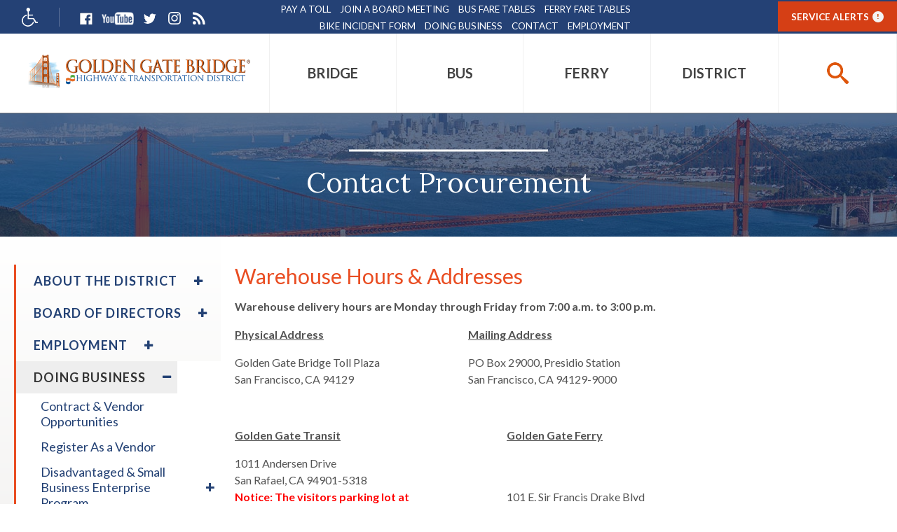

--- FILE ---
content_type: text/html; charset=utf-8
request_url: https://www.goldengate.org/district/doing-business/contact-procurement/
body_size: 26015
content:

<!DOCTYPE html>
<html lang="en">
    <head id="head"><meta name="description" content="" /><meta name="keywords" content="" /><title>
	Contact Procurement - Doing Business | Golden Gate
</title><meta http-equiv="content-type" content="text/html; charset=utf-8" />
	

<!-- Google Tag Manager -->
<script>(function(w,d,s,l,i){w[l]=w[l]||[];w[l].push({'gtm.start':
new Date().getTime(),event:'gtm.js'});var f=d.getElementsByTagName(s)[0],
j=d.createElement(s),dl=l!='dataLayer'?'&l='+l:'';j.async=true;j.src=
'https://www.googletagmanager.com/gtm.js?id='+i+dl;f.parentNode.insertBefore(j,f);
})(window,document,'script','dataLayer','GTM-MWZ3M9B');</script>
<!-- End Google Tag Manager -->


	<!-- Set viewport to device default -->
	<meta name="HandheldFriendly" content="True" /><meta name="MobileOptimized" content="320" /><meta name="viewport" content="width=device-width, initial-scale=1.0" /><link rel="stylesheet" type="text/css" href="/cms/includes/fleet-technologies/css/main.css" /><link rel="apple-touch-icon" sizes="180x180" href="/apple-touch-icon.png" /><link rel="icon" type="image/png" sizes="32x32" href="/favicon-32x32.png" /><link rel="icon" type="image/png" sizes="16x16" href="/favicon-16x16.png" /><link rel="manifest" href="/manifest.json" /><link rel="mask-icon" href="/safari-pinned-tab.svg" color="#5bbad5" /><meta name="theme-color" content="#ffffff" /><link href="https://fonts.googleapis.com/css?family=Lato:300,300i,400,400i,700,700i,900,900i" rel="stylesheet" /><link href="https://fonts.googleapis.com/css?family=Lora" rel="stylesheet" />
<!-- Google Analytics -->
<script>
    (function (i, s, o, g, r, a, m) {
        i['GoogleAnalyticsObject'] = r; i[r] = i[r] || function () {
            (i[r].q = i[r].q || []).push(arguments)
        }, i[r].l = 1 * new Date(); a = s.createElement(o),
        m = s.getElementsByTagName(o)[0]; a.async = 1; a.src = g; m.parentNode.insertBefore(a, m)
    })(window, document, 'script', '//www.google-analytics.com/analytics.js', 'ga');

    ga('create', 'UA-1056361-1', 'auto');
    ga('send', 'pageview');

    
</script>
<!-- End Google Analytics -->
<link rel="stylesheet" type="text/css" href="/cms/includes/css/icon-fonts.css?g=iZx4gMndhlnYMXzLuPMzqDiZzQ%2F4P0gh7dYZN5zz0Hr2HY%2FOSHpAT%2FpXq%2FXxcyNK" />
<link rel="stylesheet" type="text/css" href="/cms/includes/css/grid.css?g=mo7Oa4F%2FBN%2B8mOE8pFpj1qfWPKa5X1uPWlv8YGAHqkA7HNVDybgl%2B%2BKybH7f%2FqE9" />
<link rel="stylesheet" type="text/css" href="/cms/includes/css/style.css?g=s1CJuWkYnK7ZBLohM8QAzZxStskP4kMcGy6406Udp8SCWTdNvDQJpZcwA8jSZcmU" />
<link rel="stylesheet" type="text/css" href="/cms/includes/css/jquery-ui.css?g=qf6Uy03xEoTbWkCNOhAhl%2BdsWVBBj%2FSMrbp12H7ceaTk6TCwpM4piV%2BHqp%2B5trh4" />
<link rel="stylesheet" type="text/css" href="/cms/includes/css/navigation.css?g=ZDLnqfWtf9MZvTZ0UBQZ%2FqxbagikmO1Rc1AJ74hlNDwD6293Kpd%2FuMIaP%2BPKhJIr" />
<link rel="stylesheet" type="text/css" href="/cms/includes/css/rail-navigation.css?g=MksqN%2FADSltcSeC0pdLufNS1vdkyOtuwZ%2B55KqN8XksVRAEmOXV1Akrlq%2FXt7eKo" />
<link rel="stylesheet" type="text/css" href="/cms/includes/css/formee.css?g=o1SGJKqfdTjZfzV6FxaBarFWzhPMZui1xAMWUg6v16EM26Lx%2BLiHOj%2BtLjVIQOLl" />
<link rel="stylesheet" type="text/css" href="/cms/includes/css/rateit.css?g=iZx4gMndhlnYMXzLuPMzqDiZzQ%2F4P0gh7dYZN5zz0Hr2HY%2FOSHpAT%2FpXq%2FXxcyNK" />
<link rel="stylesheet" type="text/css" href="/cms/includes/css/banners.css?g=6M%2BgguCoIy6DqOO3FgpJZ%2FeBY00ivSw2Oo1kYGTb0m2E99Wans7ryywj8q92S1vf" />
<link rel="stylesheet" type="text/css" href="/cms/includes/css/careers.css?g=qb8qnejaAKFxedUu%2FLq0nZmMNMiUSFaqCWaraH68qJKwQm5ON9PvXOy1yATZX%2B9l" />
<link rel="stylesheet" type="text/css" href="/cms/includes/css/events.css?g=X6zvsqQmZYsqqyMb%2FZ%2BQSwF49Tc2rr3WmwSl44Vjy9x%2BusCqjZsLc%2BDLxgrNCcEC" />
<link rel="stylesheet" type="text/css" href="/cms/includes/css/photo-gallery.css?g=DiSuUuHy6ISA68qTa%2FkqbgYS2TP4MY%2BWVfxn4ra4ap%2BbrXQFJdJSdkSx7aE4N3EW" />
<link rel="stylesheet" type="text/css" href="/cms/includes/css/galleria.css?g=kSlQnNePR2zDkORxDhdRpGuxBCaDC%2FeAmxArawy%2BirHbu3DydmQ2un426ZuOLxkS" />
<link rel="stylesheet" type="text/css" href="/cms/includes/css/videos.css?g=NWp99gD4FiJOlDvYvLUUqrHhRNt%2FvnsigjNysfMdBpXvSLP0K%2BskRbyIIoi7pgTp" />
<link rel="stylesheet" type="text/css" href="/cms/includes/css/news.css?g=9dM1ZQhfY9bmhjnQlUtY1wE%2FQ79ZGQmpJHmQOXcCA1X3x6zYykkSirBdzqcDxWkG" />
<link rel="stylesheet" type="text/css" href="/cms/includes/css/polls.css?g=DEqWVYPz9RL8guQc8%2FQNXIe4mFNHPrIJPNc%2FDHjlonxhPmBbOFDg7bY80M%2B0y27g" />
<link rel="stylesheet" type="text/css" href="/cms/includes/css/quick-links.css?g=6M%2BgguCoIy6DqOO3FgpJZ%2FeBY00ivSw2Oo1kYGTb0m2E99Wans7ryywj8q92S1vf" />
<link rel="stylesheet" type="text/css" href="/cms/includes/css/store.css?g=it7TFqx4mY5d92CtMaQQ4T%2BIdXAxM6nfieqksEFeQ5QI89cVCzlpUYw51WmkThzN" />
<link rel="stylesheet" type="text/css" href="/cms/includes/css/cart-checkout.css?g=iZx4gMndhlnYMXzLuPMzqDiZzQ%2F4P0gh7dYZN5zz0Hr2HY%2FOSHpAT%2FpXq%2FXxcyNK" />
<link rel="stylesheet" type="text/css" href="/cms/includes/css/commenting.css?g=RY94APYWYO1H%2Bw65FR31COsgOIqJIY00z8xZ1rvxEmOh0SKSVLjM3kqmZMQJolPI" />
<link rel="stylesheet" type="text/css" href="/cms/includes/css/documents.css?g=iKqkot7KkYF398E7xOMwip%2FXz81Yq0N%2BuPpOkrrNzoUfh2W%2BU%2BsbcByEJ6h6kcXM" />
<link rel="stylesheet" type="text/css" href="/cms/includes/css/ggb/style-ggb.css?g=B9%2BSRXJJ9noLzcW5N9vlHUBDiGpwpnMWJMhJnnGv%2FvnA6ZpBCBTBqSWTH8bAALsC" />
<link rel="stylesheet" type="text/css" href="/cms/includes/css/slick.css?g=czklP6ZhsnKSctmp4mpBr0cKLJVnMBiFrDGtCoV5oNzNzf4KLpN1RipVg3qeUQKW" />
<link rel="stylesheet" type="text/css" href="/cms/includes/css/slick-theme.css?g=9%2BbP50AJpqbjSkNZxGpnC8WLuNW0MHR5w0aek2k%2Bg9gFCKC%2BZ08iKE%2FBCv6vFcGi" />
<link rel="stylesheet" type="text/css" href="/cms/includes/css/directory.css?g=YaZKOWmeRcZxy9lEcjtbdim%2BpXqNdFBx6a0RLtCYh3MGyzM5qMNTEoOOH%2BaITk2S" />
<link rel="stylesheet" type="text/css" href="/cms/includes/css/tabs.css?g=zZ9gKQZE2ySeTNf%2B%2FbvjgDqm%2BlLrZ1sMqOJv%2FXLgc49ZE9UPn0fVGqNO7ydDxJkp" />
<link rel="stylesheet" type="text/css" href="/cms/includes/css/hawksearch.css?g=XrDqrvLuc6R23NWepFXBRg%2Bgntgwog2KfiSb1Ikce22UBTbt0nZklZNT1T58vbEU" />
<script type="text/javascript" src="/cms/includes/js/plugins/modernizr.js?Guid=iZx4gMndhlnYMXzLuPMzqCcFr7DbH%2Bop5l52GD6DOsGHK0Cl7y8hBe4Bw00WbOlC"></script>
<script type="text/javascript" src="/cms/includes/js/jquery-core.js?Guid=iZx4gMndhlnYMXzLuPMzqDiZzQ%2F4P0gh7dYZN5zz0Hr2HY%2FOSHpAT%2FpXq%2FXxcyNK"></script>
<script type="text/javascript" src="/cms/includes/js/plugins/jquery-plugins.js?Guid=0HvPwxwMIEo8PL%2FvcMhvQ8lgi8nIJ5cVr8IQeS8LuEeC2j99w0n081HSEQvB3BBe"></script>
<script type="text/javascript" src="/cms/includes/js/plugins/jquery.cycle2.js?Guid=iZx4gMndhlnYMXzLuPMzqCcFr7DbH%2Bop5l52GD6DOsGHK0Cl7y8hBe4Bw00WbOlC"></script>
<script type="text/javascript" src="/cms/includes/js/plugins/jquery.rateit.min.js?Guid=iZx4gMndhlnYMXzLuPMzqCcFr7DbH%2Bop5l52GD6DOsGHK0Cl7y8hBe4Bw00WbOlC"></script>
<script type="text/javascript" src="/cms/includes/js/modules/navigation.min.js?Guid=ZLZ5oME%2B1GeGEXchtfmhuSHG%2FHkjA2r8i1UvtbrZEv9eLjixBfP8UNTqPLH3%2BDfb"></script>
<script type="text/javascript" src="/cms/includes/js/modules/moc.js?Guid=iZx4gMndhlnYMXzLuPMzqDiZzQ%2F4P0gh7dYZN5zz0Hr2HY%2FOSHpAT%2FpXq%2FXxcyNK"></script>
<script type="text/javascript" src="/cms/includes/js/modules/polyfill-loader.js?Guid=LD0P7FA91kFsHNM2dpEbP0gK5c7ZJPceR3R%2Fmfx%2BVLjbzUuz2BsxqmHbz5%2FHJqM7"></script>
<script type="text/javascript" src="/cms/includes/js/plugins/limittextbox.js?Guid=iZx4gMndhlnYMXzLuPMzqCcFr7DbH%2Bop5l52GD6DOsGHK0Cl7y8hBe4Bw00WbOlC"></script>
<script type="text/javascript" src="/cms/includes/js/modules/base.js?Guid=iZx4gMndhlnYMXzLuPMzqDiZzQ%2F4P0gh7dYZN5zz0Hr2HY%2FOSHpAT%2FpXq%2FXxcyNK"></script>
<script type="text/javascript" src="/cms/includes/js/modules/shared-controls.js?Guid=iZx4gMndhlnYMXzLuPMzqDiZzQ%2F4P0gh7dYZN5zz0Hr2HY%2FOSHpAT%2FpXq%2FXxcyNK"></script>
<script type="text/javascript" src="/cms/includes/js/modules/externallinks.js?Guid=iZx4gMndhlnYMXzLuPMzqDiZzQ%2F4P0gh7dYZN5zz0Hr2HY%2FOSHpAT%2FpXq%2FXxcyNK"></script>
<script type="text/javascript" src="/UltimateSpellInclude/UltimateSpell.core.js?Guid=F8lrsxwxjAT8Pk1F7MCHsewGuD1W4eZaxkYL0gcM0I%2BwioIEmSdwNCMRQjAunElb"></script>
<script type="text/javascript" src="/cms/includes/js/plugins/url.js?Guid=iZx4gMndhlnYMXzLuPMzqCcFr7DbH%2Bop5l52GD6DOsGHK0Cl7y8hBe4Bw00WbOlC"></script>
<script type="text/javascript" src="/UltimateSpellInclude/UltimateSpell.functions.js?Guid=F8lrsxwxjAT8Pk1F7MCHsewGuD1W4eZaxkYL0gcM0I%2BwioIEmSdwNCMRQjAunElb"></script>
<script type="text/javascript" src="/cms/includes/js/modules/carousel-scrollable.js?Guid=iZx4gMndhlnYMXzLuPMzqDiZzQ%2F4P0gh7dYZN5zz0Hr2HY%2FOSHpAT%2FpXq%2FXxcyNK"></script>
<script type="text/javascript" src="/cms/includes/js/plugins/slick.min.js?Guid=JdwB06Bf7n85Bfvwkl24j3pqD067TNvDMzuLs3xusulbAgjKSwivBS0A8erpk9%2F4"></script>
<script type="text/javascript" src="/cms/includes/js/plugins/jquery.matchHeight-min.js?Guid=xIj%2FdzJ%2FEgERhpGZTH9lEQ2PfBD9j9u2cpfHv5rUW3YzUQ6VQIL8%2FGdeJrJ1UE4w"></script>
<script type="text/javascript" src="/cms/includes/js/modules/jquery-functions.js?Guid=TyzOYghUWLnTHwEtCsHGi02uUZo0sW67k5rpTKw73s99kdzODOIE9W30x6vxWZat"></script>
<script type="text/javascript" src="/cms/includes/js/modules/banners.js?Guid=6M%2BgguCoIy6DqOO3FgpJZ8%2BEIXotzAJ6zdPGpzmW3X%2BFF2pSZHM%2BJlU5Yvj0p%2BKP"></script>
<script type="text/javascript" src="/cms/includes/js/plugins/galleria-1.2.9.js?Guid=6M%2BgguCoIy6DqOO3FgpJZ8%2BEIXotzAJ6zdPGpzmW3X%2BFF2pSZHM%2BJlU5Yvj0p%2BKP"></script>
<script type="text/javascript" src="/cms/includes/js/modules/galleria-init.js?Guid=6M%2BgguCoIy6DqOO3FgpJZ8%2BEIXotzAJ6zdPGpzmW3X%2BFF2pSZHM%2BJlU5Yvj0p%2BKP"></script>
<script type="text/javascript" src="/cms/includes/js/plugins/jquery.freezeit.js?Guid=iZx4gMndhlnYMXzLuPMzqCcFr7DbH%2Bop5l52GD6DOsGHK0Cl7y8hBe4Bw00WbOlC"></script>
<script type="text/javascript" src="/cms/includes/js/modules/cart-checkout.js?Guid=iZx4gMndhlnYMXzLuPMzqDiZzQ%2F4P0gh7dYZN5zz0Hr2HY%2FOSHpAT%2FpXq%2FXxcyNK"></script>
<script type="text/javascript" src="/includes/store/IdevSelections.js?Guid=wA9R%2FsSlM%2BdGmnFyHL%2FfSjqA31pW754sZXCv6OltzNmApONC7GmN9EqJ%2Ba11eq3F"></script>
<script type="text/javascript" src="/cms/includes/js/modules/jquery-functions-store.js?Guid=iZx4gMndhlnYMXzLuPMzqDiZzQ%2F4P0gh7dYZN5zz0Hr2HY%2FOSHpAT%2FpXq%2FXxcyNK"></script>
<script type="text/javascript" src="/cms/includes/js/plugins/jquery.panzoom.js?Guid=dd%2FBy5MPWVLGyGCttrIuCY9Rk0iqj9w2DOhKddap6M9mLB1d2QU7nGjR67dJqhvK"></script>
<script type="text/javascript" src="/cms/includes/js/plugins/jquery-columns-plugin.js?Guid=o3kFZ5%2BmRLRn%2B3xjRw1tg5RLgcsS3oGhuxBDiyx9oEL3PusNRDe2vXvVLHPHzjFS"></script>
</head>

    <body class="interior">
<!-- Google Tag Manager (noscript) -->
<noscript><iframe src="https://www.googletagmanager.com/ns.html?id=GTM-MWZ3M9B"
height="0" width="0" style="display:none;visibility:hidden"></iframe></noscript>
<!-- End Google Tag Manager (noscript) -->


	<form method="post" action="/district/doing-business/contact-procurement/" id="main">
<div class="aspNetHidden">
<input type="hidden" name="__EVENTTARGET" id="__EVENTTARGET" value="" />
<input type="hidden" name="__EVENTARGUMENT" id="__EVENTARGUMENT" value="" />

</div>

<script type="text/javascript">
//<![CDATA[
var theForm = document.forms['main'];
if (!theForm) {
    theForm = document.main;
}
function __doPostBack(eventTarget, eventArgument) {
    if (!theForm.onsubmit || (theForm.onsubmit() != false)) {
        theForm.__EVENTTARGET.value = eventTarget;
        theForm.__EVENTARGUMENT.value = eventArgument;
        theForm.submit();
    }
}
//]]>
</script>


<script src="/WebResource.axd?d=FZJTngjzeJl6GoX4eTC_r4Wleu0PAHXJiEyV37kDXdaBxwYrRAn4NKrKvPUKRbcpAnnYpiLss8h32GDX4VerOQuHOKE1&amp;t=638901591720898773" type="text/javascript"></script>


<script src="/ScriptResource.axd?d=ntuUwYHUQrnOJ6Mcp-n14ukFQM_q5BQiYcCqDg8P41WOosoPxWoVBRwrChh-2Fk9VDg7BKvQ4mS3w9b-h60PZB1XFyGfy5qATxkM-D1nqaTIcvLgFyAcceT80kgWvcfUm3oafa2E_LcZsVSmEY8UT6xwS4Whihdl6qVoahhLyZw4u2ET0&amp;t=32e5dfca" type="text/javascript"></script>
<script src="/ScriptResource.axd?d=dVHOWTzhxQPlufLvVD9bvm8JDh77mdfwvcA2UtAIHsijguMLEkTtaVHQlJKg3vbZx9v_VeoR6tOJR8fn9HgYcZFzQ1scsCZMYbiLFQ8kXfnuapVnddRRFAu4XKZE36qSbqkoyDCuc6_IEJ7AuGgGA0PrCULITEA73qYB78I1MAe2tEfX0&amp;t=32e5dfca" type="text/javascript"></script><input type="hidden" name="hdnSubDirectory" id="hdnSubDirectory" />
	<script type="text/javascript">
//<![CDATA[
Sys.WebForms.PageRequestManager._initialize('sm', 'main', [], [], [], 90, '');
//]]>
</script>


	<div class="headerWrpr">
		<a class="skip" href="#main-content">Skip to Main Content</a>
		<header class="header">


<div class="svg-legend" aria-hidden="true">
    <svg focusable="false" style="position: absolute; width: 0; height: 0; overflow: hidden;" version="1.1" xmlns="http://www.w3.org/2000/svg" xmlns:xlink="http://www.w3.org/1999/xlink">
       <defs>
          <symbol id="icon-checkmark" viewBox="0 0 32 32">
             <title>checkmark</title>
             <path d="M31.706 7.133l-2.839-2.839c-0.393-0.393-1.026-0.393-1.419 0l-14.515 15.324-8.32-8.324c-0.397-0.397-1.041-0.397-1.438 0l-2.876 2.878c-0.397 0.396-0.397 1.040 0 1.438l11.833 12.108c0.229 0.23 0.54 0.309 0.839 0.27 0.309 0.046 0.631-0.032 0.868-0.27l17.867-19.165c0.392-0.392 0.392-1.028 0-1.42z"></path>
          </symbol>
          <symbol id="icon-plus" viewBox="0 0 32 32">
             <title>plus</title>
             <path d="M31 12h-11v-11c0-0.552-0.448-1-1-1h-6c-0.552 0-1 0.448-1 1v11h-11c-0.552 0-1 0.448-1 1v6c0 0.552 0.448 1 1 1h11v11c0 0.552 0.448 1 1 1h6c0.552 0 1-0.448 1-1v-11h11c0.552 0 1-0.448 1-1v-6c0-0.552-0.448-1-1-1z"></path>
          </symbol>
          <symbol id="icon-minus" viewBox="0 0 32 32">
             <title>minus</title>
             <path d="M0 13v6c0 0.552 0.448 1 1 1h30c0.552 0 1-0.448 1-1v-6c0-0.552-0.448-1-1-1h-30c-0.552 0-1 0.448-1 1z"></path>
          </symbol>
          <symbol id="icon-search" viewBox="0 0 32 32">
             <title>search</title>
             <path d="M31.008 27.231l-7.58-6.447c-0.784-0.705-1.622-1.029-2.299-0.998 1.789-2.096 2.87-4.815 2.87-7.787 0-6.627-5.373-12-12-12s-12 5.373-12 12 5.373 12 12 12c2.972 0 5.691-1.081 7.787-2.87-0.031 0.677 0.293 1.515 0.998 2.299l6.447 7.58c1.104 1.226 2.907 1.33 4.007 0.23s0.997-2.903-0.23-4.007zM12 20c-4.418 0-8-3.582-8-8s3.582-8 8-8 8 3.582 8 8-3.582 8-8 8z"></path>
          </symbol>
          <symbol id="icon-arrow-right2" viewBox="0 0 32 32">
             <title>arrow-right2</title>
             <path d="M31 16l-15-15v9h-16v12h16v9z"></path>
          </symbol>
          <symbol id="icon-arrow-left2" viewBox="0 0 32 32">
             <title>arrow-left2</title>
             <path d="M1 16l15 15v-9h16v-12h-16v-9z"></path>
          </symbol>
          <symbol id="icon-arrow-down2" viewBox="0 0 32 32">
             <title>arrow-down2</title>
             <path d="M16 31l15-15h-9v-16h-12v16h-9z"></path>
          </symbol>
          <symbol id="icon-arrow-up2" viewBox="0 0 32 32">
             <title>arrow-up2</title>
             <path d="M16 1l-15 15h9v16h12v-16h9z"></path>
          </symbol>
          <symbol id="icon-filter" viewBox="0 0 24 24">
             <title>filter</title>
             <path d="M6 12.984v-1.969h12v1.969h-12zM3 6h18v2.016h-18v-2.016zM9.984 18v-2.016h4.031v2.016h-4.031z"></path>
          </symbol>
          <symbol id="icon-print" viewBox="0 0 24 24">
             <title>print</title>
             <path d="M18 3v3.984h-12v-3.984h12zM18.984 12q0.422 0 0.727-0.281t0.305-0.703-0.305-0.727-0.727-0.305-0.703 0.305-0.281 0.727 0.281 0.703 0.703 0.281zM15.984 18.984v-4.969h-7.969v4.969h7.969zM18.984 8.016q1.219 0 2.109 0.891t0.891 2.109v6h-3.984v3.984h-12v-3.984h-3.984v-6q0-1.219 0.891-2.109t2.109-0.891h13.969z"></path>
          </symbol>
          <symbol id="icon-shopping-cart" viewBox="0 0 24 24">
             <title>shopping-cart</title>
             <path d="M20.756 5.345c-0.191-0.219-0.466-0.345-0.756-0.345h-13.819l-0.195-1.164c-0.080-0.482-0.497-0.836-0.986-0.836h-2.25c-0.553 0-1 0.447-1 1s0.447 1 1 1h1.403l1.86 11.164c0.008 0.045 0.031 0.082 0.045 0.124 0.016 0.053 0.029 0.103 0.054 0.151 0.032 0.066 0.075 0.122 0.12 0.179 0.031 0.039 0.059 0.078 0.095 0.112 0.058 0.054 0.125 0.092 0.193 0.13 0.038 0.021 0.071 0.049 0.112 0.065 0.116 0.047 0.238 0.075 0.367 0.075 0.001 0 11.001 0 11.001 0 0.553 0 1-0.447 1-1s-0.447-1-1-1h-10.153l-0.166-1h11.319c0.498 0 0.92-0.366 0.99-0.858l1-7c0.041-0.288-0.045-0.579-0.234-0.797zM18.847 7l-0.285 2h-3.562v-2h3.847zM14 7v2h-3v-2h3zM14 10v2h-3v-2h3zM10 7v2h-3c-0.053 0-0.101 0.015-0.148 0.030l-0.338-2.030h3.486zM7.014 10h2.986v2h-2.653l-0.333-2zM15 12v-2h3.418l-0.285 2h-3.133z"></path>
             <path d="M10 19.5c0 0.828-0.672 1.5-1.5 1.5s-1.5-0.672-1.5-1.5c0-0.828 0.672-1.5 1.5-1.5s1.5 0.672 1.5 1.5z"></path>
             <path d="M19 19.5c0 0.828-0.672 1.5-1.5 1.5s-1.5-0.672-1.5-1.5c0-0.828 0.672-1.5 1.5-1.5s1.5 0.672 1.5 1.5z"></path>
          </symbol>
          <symbol id="icon-arrow-back" viewBox="0 0 24 24">
             <title>arrow-back</title>
             <path d="M12 9.059v-2.559c0-0.256-0.098-0.512-0.293-0.708-0.195-0.195-0.451-0.292-0.707-0.292s-0.512 0.097-0.707 0.292l-6.293 6.208 6.293 6.207c0.195 0.195 0.451 0.293 0.707 0.293s0.512-0.098 0.707-0.293 0.293-0.452 0.293-0.707v-2.489c2.75 0.068 5.755 0.566 8 3.989v-1c0-4.633-3.5-8.443-8-8.941z"></path>
          </symbol>
          <symbol id="icon-chevron-thin-up" viewBox="0 0 20 20">
             <title>chevron-thin-up</title>
             <path d="M2.582 13.891c-0.272 0.268-0.709 0.268-0.979 0s-0.271-0.701 0-0.969l7.908-7.83c0.27-0.268 0.707-0.268 0.979 0l7.908 7.83c0.27 0.268 0.27 0.701 0 0.969s-0.709 0.268-0.978 0l-7.42-7.141-7.418 7.141z"></path>
          </symbol>
          <symbol id="icon-chevron-thin-right" viewBox="0 0 20 20">
             <title>chevron-thin-right</title>
             <path d="M13.25 10l-7.141-7.42c-0.268-0.27-0.268-0.707 0-0.979 0.268-0.27 0.701-0.27 0.969 0l7.83 7.908c0.268 0.271 0.268 0.709 0 0.979l-7.83 7.908c-0.268 0.271-0.701 0.27-0.969 0s-0.268-0.707 0-0.979l7.141-7.417z"></path>
          </symbol>
          <symbol id="icon-chevron-thin-left" viewBox="0 0 20 20">
             <title>chevron-thin-left</title>
             <path d="M13.891 17.418c0.268 0.272 0.268 0.709 0 0.979s-0.701 0.271-0.969 0l-7.83-7.908c-0.268-0.27-0.268-0.707 0-0.979l7.83-7.908c0.268-0.27 0.701-0.27 0.969 0s0.268 0.709 0 0.979l-7.141 7.419 7.141 7.418z"></path>
          </symbol>
          <symbol id="icon-chevron-thin-down" viewBox="0 0 20 20">
             <title>chevron-thin-down</title>
             <path d="M17.418 6.109c0.272-0.268 0.709-0.268 0.979 0s0.271 0.701 0 0.969l-7.908 7.83c-0.27 0.268-0.707 0.268-0.979 0l-7.908-7.83c-0.27-0.268-0.27-0.701 0-0.969s0.709-0.268 0.979 0l7.419 7.141 7.418-7.141z"></path>
          </symbol>
          <symbol id="icon-chevron-small-up" viewBox="0 0 20 20">
             <title>chevron-small-up</title>
             <path d="M6.582 12.141c-0.271 0.268-0.709 0.268-0.978 0s-0.272-0.701 0-0.969l3.908-3.83c0.27-0.268 0.707-0.268 0.979 0l3.908 3.83c0.27 0.267 0.27 0.701 0 0.969s-0.709 0.268-0.979 0l-3.42-3.141-3.418 3.141z"></path>
          </symbol>
          <symbol id="icon-chevron-small-right" viewBox="0 0 20 20">
             <title>chevron-small-right</title>
             <path d="M11 10l-3.141-3.42c-0.268-0.27-0.268-0.707 0-0.978 0.268-0.27 0.701-0.27 0.969 0l3.83 3.908c0.268 0.271 0.268 0.709 0 0.979l-3.83 3.908c-0.267 0.272-0.701 0.27-0.969 0s-0.268-0.707 0-0.978l3.141-3.419z"></path>
          </symbol>
          <symbol id="icon-chevron-small-left" viewBox="0 0 20 20">
             <title>chevron-small-left</title>
             <path d="M12.141 13.418c0.268 0.271 0.268 0.709 0 0.978s-0.701 0.272-0.969 0l-3.83-3.908c-0.268-0.27-0.268-0.707 0-0.979l3.83-3.908c0.267-0.27 0.701-0.27 0.969 0s0.268 0.709 0 0.978l-3.141 3.421 3.141 3.418z"></path>
          </symbol>
          <symbol id="icon-chevron-small-down" viewBox="0 0 20 20">
             <title>chevron-small-down</title>
             <path d="M13.418 7.859c0.271-0.268 0.709-0.268 0.978 0s0.272 0.701 0 0.969l-3.908 3.83c-0.27 0.268-0.707 0.268-0.979 0l-3.908-3.83c-0.27-0.267-0.27-0.701 0-0.969s0.709-0.268 0.978 0l3.421 3.141 3.418-3.141z"></path>
          </symbol>
          <symbol id="icon-chevron-right" viewBox="0 0 20 20">
             <title>chevron-right</title>
             <path d="M9.163 4.516c0.418 0.408 4.502 4.695 4.502 4.695 0.223 0.219 0.335 0.504 0.335 0.789s-0.112 0.57-0.335 0.787c0 0-4.084 4.289-4.502 4.695-0.418 0.408-1.17 0.436-1.615 0-0.446-0.434-0.481-1.041 0-1.574l3.747-3.908-3.747-3.908c-0.481-0.533-0.446-1.141 0-1.576s1.197-0.409 1.615 0z"></path>
          </symbol>
          <symbol id="icon-chevron-left" viewBox="0 0 20 20">
             <title>chevron-left</title>
             <path d="M12.452 4.516c0.446 0.436 0.481 1.043 0 1.576l-3.747 3.908 3.747 3.908c0.481 0.533 0.446 1.141 0 1.574-0.445 0.436-1.197 0.408-1.615 0-0.418-0.406-4.502-4.695-4.502-4.695-0.223-0.217-0.335-0.502-0.335-0.787s0.112-0.57 0.335-0.789c0 0 4.084-4.287 4.502-4.695s1.17-0.436 1.615 0z"></path>
          </symbol>
          <symbol id="icon-chevron-down" viewBox="0 0 20 20">
             <title>chevron-down</title>
             <path d="M4.516 7.548c0.436-0.446 1.043-0.481 1.576 0l3.908 3.747 3.908-3.747c0.533-0.481 1.141-0.446 1.574 0 0.436 0.445 0.408 1.197 0 1.615-0.406 0.418-4.695 4.502-4.695 4.502-0.217 0.223-0.502 0.335-0.787 0.335s-0.57-0.112-0.789-0.335c0 0-4.287-4.084-4.695-4.502s-0.436-1.17 0-1.615z"></path>
          </symbol>
          <symbol id="icon-chevron-up" viewBox="0 0 20 20">
             <title>chevron-up</title>
             <path d="M15.484 12.452c-0.436 0.446-1.043 0.481-1.576 0l-3.908-3.747-3.908 3.747c-0.533 0.481-1.141 0.446-1.574 0-0.436-0.445-0.408-1.197 0-1.615 0.406-0.418 4.695-4.502 4.695-4.502 0.217-0.223 0.502-0.335 0.787-0.335s0.57 0.112 0.789 0.335c0 0 4.287 4.084 4.695 4.502s0.436 1.17 0 1.615z"></path>
          </symbol>
          <symbol id="icon-mail" viewBox="0 0 16 16">
             <title>mail</title>
             <path d="M14.5 2h-13c-0.825 0-1.5 0.675-1.5 1.5v10c0 0.825 0.675 1.5 1.5 1.5h13c0.825 0 1.5-0.675 1.5-1.5v-10c0-0.825-0.675-1.5-1.5-1.5zM6.23 8.6l-4.23 3.295v-7.838l4.23 4.543zM2.756 4h10.488l-5.244 3.938-5.244-3.938zM6.395 8.777l1.605 1.723 1.605-1.723 3.29 4.223h-9.79l3.29-4.223zM9.77 8.6l4.23-4.543v7.838l-4.23-3.295z"></path>
          </symbol>
          <symbol id="icon-phone" viewBox="0 0 16 16">
             <title>phone</title>
             <path d="M11 10c-1 1-1 2-2 2s-2-1-3-2-2-2-2-3 1-1 2-2-2-4-3-4-3 3-3 3c0 2 2.055 6.055 4 8s6 4 8 4c0 0 3-2 3-3s-3-4-4-3z"></path>
          </symbol>
          <symbol id="icon-arrow-right" viewBox="0 0 16 16">
             <title>arrow-right</title>
             <path d="M9.707 13.707l5-5c0.391-0.39 0.391-1.024 0-1.414l-5-5c-0.391-0.391-1.024-0.391-1.414 0s-0.391 1.024 0 1.414l3.293 3.293h-9.586c-0.552 0-1 0.448-1 1s0.448 1 1 1h9.586l-3.293 3.293c-0.195 0.195-0.293 0.451-0.293 0.707s0.098 0.512 0.293 0.707c0.391 0.391 1.024 0.391 1.414 0z"></path>
          </symbol>
          <symbol id="icon-arrow-left" viewBox="0 0 16 16">
             <title>arrow-left</title>
             <path d="M6.293 13.707l-5-5c-0.391-0.39-0.391-1.024 0-1.414l5-5c0.391-0.391 1.024-0.391 1.414 0s0.391 1.024 0 1.414l-3.293 3.293h9.586c0.552 0 1 0.448 1 1s-0.448 1-1 1h-9.586l3.293 3.293c0.195 0.195 0.293 0.451 0.293 0.707s-0.098 0.512-0.293 0.707c-0.391 0.391-1.024 0.391-1.414 0z"></path>
          </symbol>
          <symbol id="icon-arrow-down" viewBox="0 0 16 16">
             <title>arrow-down</title>
             <path d="M13.707 9.707l-5 5c-0.39 0.391-1.024 0.391-1.414 0l-5-5c-0.391-0.391-0.391-1.024 0-1.414s1.024-0.391 1.414 0l3.293 3.293v-9.586c0-0.552 0.448-1 1-1s1 0.448 1 1v9.586l3.293-3.293c0.195-0.195 0.451-0.293 0.707-0.293s0.512 0.098 0.707 0.293c0.391 0.391 0.391 1.024 0 1.414z"></path>
          </symbol>
          <symbol id="icon-arrow-up" viewBox="0 0 16 16">
             <title>arrow-up</title>
             <path d="M13.707 6.293l-5-5c-0.39-0.391-1.024-0.391-1.414 0l-5 5c-0.391 0.391-0.391 1.024 0 1.414s1.024 0.391 1.414 0l3.293-3.293v9.586c0 0.552 0.448 1 1 1s1-0.448 1-1v-9.586l3.293 3.293c0.195 0.195 0.451 0.293 0.707 0.293s0.512-0.098 0.707-0.293c0.391-0.391 0.391-1.024 0-1.414z"></path>
          </symbol>
          <symbol id="icon-user" viewBox="0 0 16 16">
             <title>user</title>
             <path d="M9 11.041v-0.825c1.102-0.621 2-2.168 2-3.716 0-2.485 0-4.5-3-4.5s-3 2.015-3 4.5c0 1.548 0.898 3.095 2 3.716v0.825c-3.392 0.277-6 1.944-6 3.959h14c0-2.015-2.608-3.682-6-3.959z"></path>
          </symbol>
          <symbol id="icon-zoom-in" viewBox="0 0 16 16">
             <title>zoom-in</title>
             <path d="M15.504 13.616l-3.79-3.223c-0.392-0.353-0.811-0.514-1.149-0.499 0.895-1.048 1.435-2.407 1.435-3.893 0-3.314-2.686-6-6-6s-6 2.686-6 6 2.686 6 6 6c1.486 0 2.845-0.54 3.893-1.435-0.016 0.338 0.146 0.757 0.499 1.149l3.223 3.79c0.552 0.613 1.453 0.665 2.003 0.115s0.498-1.452-0.115-2.003zM6 10c-2.209 0-4-1.791-4-4s1.791-4 4-4 4 1.791 4 4-1.791 4-4 4zM7 3h-2v2h-2v2h2v2h2v-2h2v-2h-2z"></path>
          </symbol>
          <symbol id="icon-zoom-out" viewBox="0 0 16 16">
             <title>zoom-out</title>
             <path d="M15.504 13.616l-3.79-3.223c-0.392-0.353-0.811-0.514-1.149-0.499 0.895-1.048 1.435-2.407 1.435-3.893 0-3.314-2.686-6-6-6s-6 2.686-6 6 2.686 6 6 6c1.486 0 2.845-0.54 3.893-1.435-0.016 0.338 0.146 0.757 0.499 1.149l3.223 3.79c0.552 0.613 1.453 0.665 2.003 0.115s0.498-1.452-0.115-2.003zM6 10c-2.209 0-4-1.791-4-4s1.791-4 4-4 4 1.791 4 4-1.791 4-4 4zM3 5h6v2h-6z"></path>
          </symbol>
          <symbol id="icon-close" viewBox="0 0 16 16">
             <title>close</title>
             <path d="M15.854 12.854c-0-0-0-0-0-0l-4.854-4.854 4.854-4.854c0-0 0-0 0-0 0.052-0.052 0.090-0.113 0.114-0.178 0.066-0.178 0.028-0.386-0.114-0.529l-2.293-2.293c-0.143-0.143-0.351-0.181-0.529-0.114-0.065 0.024-0.126 0.062-0.178 0.114 0 0-0 0-0 0l-4.854 4.854-4.854-4.854c-0-0-0-0-0-0-0.052-0.052-0.113-0.090-0.178-0.114-0.178-0.066-0.386-0.029-0.529 0.114l-2.293 2.293c-0.143 0.143-0.181 0.351-0.114 0.529 0.024 0.065 0.062 0.126 0.114 0.178 0 0 0 0 0 0l4.854 4.854-4.854 4.854c-0 0-0 0-0 0-0.052 0.052-0.090 0.113-0.114 0.178-0.066 0.178-0.029 0.386 0.114 0.529l2.293 2.293c0.143 0.143 0.351 0.181 0.529 0.114 0.065-0.024 0.126-0.062 0.178-0.114 0-0 0-0 0-0l4.854-4.854 4.854 4.854c0 0 0 0 0 0 0.052 0.052 0.113 0.090 0.178 0.114 0.178 0.066 0.386 0.029 0.529-0.114l2.293-2.293c0.143-0.143 0.181-0.351 0.114-0.529-0.024-0.065-0.062-0.126-0.114-0.178z"></path>
          </symbol>
          <symbol id="icon-pinterest" viewBox="0 0 24 28">
             <title>pinterest</title>
             <path d="M24 14q0 3.266-1.609 6.023t-4.367 4.367-6.023 1.609q-1.734 0-3.406-0.5 0.922-1.453 1.219-2.562 0.141-0.531 0.844-3.297 0.313 0.609 1.141 1.055t1.781 0.445q1.891 0 3.375-1.070t2.297-2.945 0.812-4.219q0-1.781-0.93-3.344t-2.695-2.547-3.984-0.984q-1.641 0-3.063 0.453t-2.414 1.203-1.703 1.727-1.047 2.023-0.336 2.094q0 1.625 0.625 2.859t1.828 1.734q0.469 0.187 0.594-0.313 0.031-0.109 0.125-0.484t0.125-0.469q0.094-0.359-0.172-0.672-0.797-0.953-0.797-2.359 0-2.359 1.633-4.055t4.273-1.695q2.359 0 3.68 1.281t1.32 3.328q0 2.656-1.070 4.516t-2.742 1.859q-0.953 0-1.531-0.68t-0.359-1.633q0.125-0.547 0.414-1.461t0.469-1.609 0.18-1.18q0-0.781-0.422-1.297t-1.203-0.516q-0.969 0-1.641 0.891t-0.672 2.219q0 1.141 0.391 1.906l-1.547 6.531q-0.266 1.094-0.203 2.766-3.219-1.422-5.203-4.391t-1.984-6.609q0-3.266 1.609-6.023t4.367-4.367 6.023-1.609 6.023 1.609 4.367 4.367 1.609 6.023z"></path>
          </symbol>
          <symbol id="icon-instagram" viewBox="0 0 24 28">
             <title>instagram</title>
             <path d="M21.281 22.281v-10.125h-2.109q0.313 0.984 0.313 2.047 0 1.969-1 3.633t-2.719 2.633-3.75 0.969q-3.078 0-5.266-2.117t-2.188-5.117q0-1.062 0.313-2.047h-2.203v10.125q0 0.406 0.273 0.68t0.68 0.273h16.703q0.391 0 0.672-0.273t0.281-0.68zM16.844 13.953q0-1.937-1.414-3.305t-3.414-1.367q-1.984 0-3.398 1.367t-1.414 3.305 1.414 3.305 3.398 1.367q2 0 3.414-1.367t1.414-3.305zM21.281 8.328v-2.578q0-0.438-0.313-0.758t-0.766-0.32h-2.719q-0.453 0-0.766 0.32t-0.313 0.758v2.578q0 0.453 0.313 0.766t0.766 0.313h2.719q0.453 0 0.766-0.313t0.313-0.766zM24 5.078v17.844q0 1.266-0.906 2.172t-2.172 0.906h-17.844q-1.266 0-2.172-0.906t-0.906-2.172v-17.844q0-1.266 0.906-2.172t2.172-0.906h17.844q1.266 0 2.172 0.906t0.906 2.172z"></path>
          </symbol>
          <symbol id="icon-google-plus" viewBox="0 0 36 28">
             <title>google-plus</title>
             <path d="M22.453 14.266q0 3.25-1.359 5.789t-3.875 3.969-5.766 1.43q-2.328 0-4.453-0.906t-3.656-2.438-2.438-3.656-0.906-4.453 0.906-4.453 2.438-3.656 3.656-2.438 4.453-0.906q4.469 0 7.672 3l-3.109 2.984q-1.828-1.766-4.562-1.766-1.922 0-3.555 0.969t-2.586 2.633-0.953 3.633 0.953 3.633 2.586 2.633 3.555 0.969q1.297 0 2.383-0.359t1.789-0.898 1.227-1.227 0.766-1.297 0.336-1.156h-6.5v-3.938h10.813q0.187 0.984 0.187 1.906zM36 12.359v3.281h-3.266v3.266h-3.281v-3.266h-3.266v-3.281h3.266v-3.266h3.281v3.266h3.266z"></path>
          </symbol>
          <symbol id="icon-facebook" viewBox="0 0 16 28">
             <title>facebook</title>
             <path d="M14.984 0.187v4.125h-2.453q-1.344 0-1.813 0.562t-0.469 1.687v2.953h4.578l-0.609 4.625h-3.969v11.859h-4.781v-11.859h-3.984v-4.625h3.984v-3.406q0-2.906 1.625-4.508t4.328-1.602q2.297 0 3.563 0.187z"></path>
          </symbol>
          <symbol id="icon-twitter" viewBox="0 0 26 28">
             <title>twitter</title>
             <path d="M25.312 6.375q-1.047 1.531-2.531 2.609 0.016 0.219 0.016 0.656 0 2.031-0.594 4.055t-1.805 3.883-2.883 3.289-4.031 2.281-5.047 0.852q-4.234 0-7.75-2.266 0.547 0.063 1.219 0.063 3.516 0 6.266-2.156-1.641-0.031-2.938-1.008t-1.781-2.492q0.516 0.078 0.953 0.078 0.672 0 1.328-0.172-1.75-0.359-2.898-1.742t-1.148-3.211v-0.063q1.062 0.594 2.281 0.641-1.031-0.688-1.641-1.797t-0.609-2.406q0-1.375 0.688-2.547 1.891 2.328 4.602 3.727t5.805 1.555q-0.125-0.594-0.125-1.156 0-2.094 1.477-3.57t3.57-1.477q2.188 0 3.687 1.594 1.703-0.328 3.203-1.219-0.578 1.797-2.219 2.781 1.453-0.156 2.906-0.781z"></path>
          </symbol>
          <symbol id="icon-youtube" viewBox="0 0 28 28">
             <title>youtube</title>
             <path d="M20 14q0-0.578-0.469-0.844l-8-5q-0.484-0.313-1.016-0.031-0.516 0.281-0.516 0.875v10q0 0.594 0.516 0.875 0.25 0.125 0.484 0.125 0.313 0 0.531-0.156l8-5q0.469-0.266 0.469-0.844zM28 14q0 1.5-0.016 2.344t-0.133 2.133-0.352 2.305q-0.25 1.141-1.078 1.922t-1.937 0.906q-3.469 0.391-10.484 0.391t-10.484-0.391q-1.109-0.125-1.945-0.906t-1.086-1.922q-0.219-1.016-0.336-2.305t-0.133-2.133-0.016-2.344 0.016-2.344 0.133-2.133 0.352-2.305q0.25-1.141 1.078-1.922t1.937-0.906q3.469-0.391 10.484-0.391t10.484 0.391q1.109 0.125 1.945 0.906t1.086 1.922q0.219 1.016 0.336 2.305t0.133 2.133 0.016 2.344z"></path>
          </symbol>
          <symbol id="icon-share" viewBox="0 0 28 28">
             <title>share</title>
             <path d="M19 16q2.078 0 3.539 1.461t1.461 3.539-1.461 3.539-3.539 1.461-3.539-1.461-1.461-3.539q0-0.187 0.031-0.531l-5.625-2.812q-1.437 1.344-3.406 1.344-2.078 0-3.539-1.461t-1.461-3.539 1.461-3.539 3.539-1.461q1.969 0 3.406 1.344l5.625-2.812q-0.031-0.344-0.031-0.531 0-2.078 1.461-3.539t3.539-1.461 3.539 1.461 1.461 3.539-1.461 3.539-3.539 1.461q-1.969 0-3.406-1.344l-5.625 2.812q0.031 0.344 0.031 0.531t-0.031 0.531l5.625 2.812q1.437-1.344 3.406-1.344z"></path>
          </symbol>
          <symbol id="icon-sort-asc" viewBox="0 0 16 28">
             <title>sort-asc</title>
             <path d="M16 11q0 0.406-0.297 0.703t-0.703 0.297h-14q-0.406 0-0.703-0.297t-0.297-0.703 0.297-0.703l7-7q0.297-0.297 0.703-0.297t0.703 0.297l7 7q0.297 0.297 0.297 0.703z"></path>
          </symbol>
          <symbol id="icon-sort-desc" viewBox="0 0 16 28">
             <title>sort-desc</title>
             <path d="M16 17q0 0.406-0.297 0.703l-7 7q-0.297 0.297-0.703 0.297t-0.703-0.297l-7-7q-0.297-0.297-0.297-0.703t0.297-0.703 0.703-0.297h14q0.406 0 0.703 0.297t0.297 0.703z"></path>
          </symbol>
       </defs>
    </svg>
</div>

			<div class="container">
				<div class="header__alerts">
					
				</div>
				<div class="header__top">
					<div class="header__top__accessibility"><a href="/accessibility/"><span class="visuallyHidden">Accessibity</span> </a></div>



					<div class="header__top__social">
<ul class="social-icons">
	<li class="social-icons-li"><a class="social-icons__facebook" href="https://www.facebook.com/goldengatebridge/" target="_blank"><span class="visuallyHidden">Facebook</span> </a></li>
	<li class="social-icons-li"><a class="social-icons__youtube" href="https://www.youtube.com/user/goldengatedistrict" target="_blank"><span class="visuallyHidden">Youtube</span> </a></li>
	<li class="social-icons-li"><a class="social-icons__twitter" href="http://twitter.com/GGBridge" target="_blank"><span class="visuallyHidden">Twitter</span> </a></li>
	<li class="social-icons-li"><a class="social-icons__instagram" href="https://www.instagram.com/goldengatebridgedistrict/" target="_blank"><span class="visuallyHidden">Instagram</span> </a></li>
	<!-- 
	<li class="social-icons-li">
            <a href="https://www.flickr.com/groups/ggb75/" target="_blank" class="social-icons__flickr">
				<span class="visuallyHidden">Flickr</span>
			</a>
    </li>
	-->
    <li class="social-icons-li"><a class="social-icons__rss" href="/rss/"><span class="visuallyHidden">RSS</span> </a></li>
</ul>
</div>



					<div class="header__top__nav">
<ul>
	<li class="pay-a-toll"><a href="https://www.bayareafastrak.org/en/guide/GGBridgeToll.shtml" target="_blank">Pay A Toll</a></li>
	<li class="pay-a-toll"><a href="https://www.goldengate.org/district/board-of-directors/join-a-board-meeting/" target="_blank">Join A Board Meeting</a></li>
	<li class="top-nav-li"><a href="https://www.goldengate.org/bus/bus-fares-payment/fare-tables/" target="_blank">Bus&nbsp;Fare Tables</a></li>
	<li class="top-nav-li"><a href="https://www.goldengate.org/ferry/ferry-fares-payment/" target="_blank">Ferry Fare Tables</a></li>
	<li class="top-nav-li"><a href="https://www.goldengate.org/bridge/visiting-the-bridge/bikes-pedestrians/bike-incident-form/" target="_blank">Bike Incident Form</a></li>
	<li class="top-nav-li"><a href="/district/doing-business/">Doing Business</a></li>
	<li class="top-nav-li"><a href="/contact/">Contact</a></li>
	<li class="top-nav-li"><a href="https://www.goldengate.org/district/careers/" target="_blank">Employment</a></li>
</ul>
</div>



					

<div class="header__top__utilities">
    <span class="header__top__utilities__language">
		<div id="CT_Header_Utilities_0_cache_pnlGoogleTranslate">
	
		<div id="google_translate_element"></div>
		
		

		<span class="header__top__utilities__language_wrpr">
			<script type="text/javascript">
				function googleTranslateElementInit() {
					new google.translate.TranslateElement({ pageLanguage: 'en', layout: google.translate.TranslateElement.InlineLayout.Vertical, autoDisplay: false }, 'google_translate_element');
					//new google.translate.TranslateElement({pageLanguage: 'en'}, 'google_translate_element');
					
				}
			</script>
			<script type="text/javascript" src="//translate.google.com/translate_a/element.js?cb=googleTranslateElementInit"></script>
		
			
			
			
			
			<!-- end google code -->
		</span>
		
</div>
    </span>

    <a href="/service-alerts/" id="CT_Header_Utilities_0_cache_lnkServiceAlerts" class="header__top__utilities__alerts">Service Alerts<span>!</span></a>
</div>




					
				</div>			
				<div class="header__main">
					<div class="header__main__logo">
						<div><a href="/"><img src="/cms/images/ggb/logo.png" alt="Golden Gate Bridge, Highway and Transportation District" /> </a></div>



					</div>
					<button role="buttton" class="searchToggle">
						<span class="visually-hidden">Search</span>
					</button>			
					<div class="siteSearchWrpr">
						

<script type="text/javascript">
    /* <![CDATA[ */
    $(document).ready(function () {
        $("#ctl17_txtKeyword").bindEnterToButton("#ctl17_btnSearch");

        $("#btnSearch").click(function () {
            var SearchRedirUrl = '/search/?keywords=';
            var Keyword = $("#ctl17_txtKeyword").val();

            window.location.href = SearchRedirUrl + Keyword;
        });
    });

    (function (HawkSearch, undefined) {
        HawkSearch.BaseUrl = 'https://www.goldengate.org/searchproxy/';
                        HawkSearch.HawkUrl = 'http://goldengate.lusearchapi-na.hawksearch.com/sites/goldengatebridge';
                        HawkSearch.ClientGuid = '';

                        if (HawkSearch.BaseUrl == '') {
                            HawkSearch.BaseUrl = HawkSearch.HawkUrl;
                        }
                        if ("https:" == document.location.protocol) {
                            HawkSearch.BaseUrl = HawkSearch.BaseUrl.replace("http://", "https://");
                            HawkSearch.HawkUrl = HawkSearch.HawkUrl.replace("http://", "https://");
                            //HawkSearch.TrackingUrl = HawkSearch.TrackingUrl.replace("http://", "https://");
                            //HawkSearch.RecommenderUrl = HawkSearch.RecommenderUrl.replace("http://", "https://");
                        }
    }(window.HawkSearch = window.HawkSearch || {}));

    var hawkJSScriptDoc = document.createElement("script");
    hawkJSScriptDoc.async = true;
    hawkJSScriptDoc.src = HawkSearch.HawkUrl + '/includes/hawksearch.js';
    var hawkJSTag = document.getElementsByTagName('script')[0];
    hawkJSTag.parentNode.insertBefore(hawkJSScriptDoc, hawkJSTag);

    HawkSearch.initAutoSuggest = function () {
        HawkSearch.suggestInit('#ctl17_txtKeyword', {
                            lookupUrlPrefix: HawkSearch.HawkUrl + '/?fn=ajax&f=GetSuggestions',
                            hiddenDivName: '',
                            isAutoWidth: false
                        });
                    };
					/* ]]> */
				</script>

<div class="siteSearch">
    <!-- <div class="formee gutterless"> -->
		<div class="grid_12 visuallyHidden">
             <label for="ctl17_txtKeyword">Search</label>
        </div>
        <!-- <div class="grid_8"> -->
		    <input name="ctl17$txtKeyword" type="text" id="ctl17_txtKeyword" placeholder="Search Site" />
        <!-- </div>
        <div class="grid_4"> -->
		    <span class="btnWrapper">
		        <input type="submit" name="ctl17$btnSearch" value="Go" id="ctl17_btnSearch" class="btn" AlternateText="Search" />
		    </span>
        <!-- </div> -->
    <!-- </div> -->
</div>
					</div>
					<div class="navWrpr desktop-nav">
						<!--googleoff: index-->
						<div class="hidden-info visually-hidden focusable" tabindex="0">
							<p>The site navigation utilizes arrow, enter, escape, and space bar key commands. Left and right arrows move across top level links and expand / close menus in sub levels. Up and Down arrows will open main level menus and toggle through sub tier links. Enter and space open menus and escape closes them as well. Tab will move on to the next part of the site rather than go through menu items.</p>
						</div>
						<!--googleon: index-->
						



<nav class="main-nav nav-bar" role="navigation">
	<button class="toggle-menu"><span><span class="menu">Menu</span></span></button>
	<ul class="cm-menu">
	
		<li id="CT_MainNav_0_rptNav_ctl00_liItem" data-type="mega" class="firstnavitemli">
			 <a href="/bridge/" id="CT_MainNav_0_rptNav_ctl00_lnkLink1" class="firstnavitema"><span>Bridge</span></a>
			 
			 

<div class="custom-sub">
    <div class="table-row">
		
        
				<ul>
            

                <li class="table-col">
				
                    <a href="/bridge/tolls-payment/" id="CT_MainNav_0_rptNav_ctl00_ccSubNav_rptSubNav_ctl01_lnk" style=""><img src="/cms/images/topnav/payment.png" id="CT_MainNav_0_rptNav_ctl00_ccSubNav_rptSubNav_ctl01_navImg" />Tolls & Payment</a>
                
					
				
				</li>
            

                <li class="table-col">
				
                    <a href="/bridge/visiting-the-bridge/" id="CT_MainNav_0_rptNav_ctl00_ccSubNav_rptSubNav_ctl02_lnk" style=""><img src="/cms/images/topnav/bridge.png" id="CT_MainNav_0_rptNav_ctl00_ccSubNav_rptSubNav_ctl02_navImg" />Visiting the Bridge</a>
                
					
				
				</li>
            

                <li class="table-col">
				
                    <a href="/bridge/bridge-operations/" id="CT_MainNav_0_rptNav_ctl00_ccSubNav_rptSubNav_ctl03_lnk" style=""><img src="/cms/images/topnav/operations.png" id="CT_MainNav_0_rptNav_ctl00_ccSubNav_rptSubNav_ctl03_navImg" />Bridge Operations</a>
                
					
				
				</li>
            

                <li class="table-col">
				
                    <a href="/bridge/bridge-maintenance/" id="CT_MainNav_0_rptNav_ctl00_ccSubNav_rptSubNav_ctl04_lnk" style=""><img src="/cms/images/topnav/icon-bridge-maint1.png" id="CT_MainNav_0_rptNav_ctl00_ccSubNav_rptSubNav_ctl04_navImg" />Bridge Maintenance</a>
                
					
				
				</li>
            

                <li class="table-col">
				
                    <a href="/bridge/history-research/" id="CT_MainNav_0_rptNav_ctl00_ccSubNav_rptSubNav_ctl05_lnk" style=""><img src="/cms/images/topnav/history.png" id="CT_MainNav_0_rptNav_ctl00_ccSubNav_rptSubNav_ctl05_navImg" />History & Research</a>
                
					
				
				</li>
            
			</ul>
            
		 
	</div>
	
    <div class="custom-aside">
        
                <ul>
            
                <li>
                    <a href="/bridge/photo-gallery/" id="CT_MainNav_0_rptNav_ctl00_ccSubNav_rptlastExtNav_ctl01_lnkInner" style="">Photo Gallery </a>
                </li>
            
                <li>
                    <a href="http://www.goldengatebridgestore.org/default.asp" id="CT_MainNav_0_rptNav_ctl00_ccSubNav_rptlastExtNav_ctl02_lnkInner" style="" target="_blank">Gift Shop</a>
                </li>
            
                <li>
                    <a href="/contact/" id="CT_MainNav_0_rptNav_ctl00_ccSubNav_rptlastExtNav_ctl03_lnkInner" style="">Contact</a>
                </li>
            
                </ul>
            
    </div>
</div>

		</li>
	
		<li id="CT_MainNav_0_rptNav_ctl01_liItem" data-type="mega">
			 <a href="/bus/schedules-maps/" id="CT_MainNav_0_rptNav_ctl01_lnkLink1"><span>Bus</span></a>
			 
			 

<div class="custom-sub">
    <div class="table-row">
		
        
				<ul>
            

                <li class="table-col">
				
                    <a href="/bus/schedules-maps/" id="CT_MainNav_0_rptNav_ctl01_ccSubNav_rptSubNav_ctl01_lnk" style=""><img src="/cms/images/topnav/map.png" id="CT_MainNav_0_rptNav_ctl01_ccSubNav_rptSubNav_ctl01_navImg" />Bus Schedules & Maps</a>
                
					
				
				</li>
            

                <li class="table-col">
				
                    <a href="/bus/bus-fares-payment/" id="CT_MainNav_0_rptNav_ctl01_ccSubNav_rptSubNav_ctl02_lnk" style=""><img src="/cms/images/topnav/payment11.png" id="CT_MainNav_0_rptNav_ctl01_ccSubNav_rptSubNav_ctl02_navImg" />Bus Fares & Payment</a>
                
					
				
				</li>
            

                <li class="table-col">
				
                    <a href="/bus/real-time-arrivals/" id="CT_MainNav_0_rptNav_ctl01_ccSubNav_rptSubNav_ctl03_lnk" style=""><img src="/cms/images/topnav/realtimearrivals_option3.png" id="CT_MainNav_0_rptNav_ctl01_ccSubNav_rptSubNav_ctl03_navImg" />Real-Time Arrivals</a>
                
					
				
				</li>
            

                <li class="table-col">
				
                    <a href="/bus/riding-the-bus/" id="CT_MainNav_0_rptNav_ctl01_ccSubNav_rptSubNav_ctl04_lnk" style=""><img src="/cms/images/topnav/bus.png" id="CT_MainNav_0_rptNav_ctl01_ccSubNav_rptSubNav_ctl04_navImg" />Riding the Bus</a>
                
					
				
				</li>
            

                <li class="table-col">
				
                    <a href="/bus/history-research/" id="CT_MainNav_0_rptNav_ctl01_ccSubNav_rptSubNav_ctl05_lnk" style=""><img src="/cms/images/topnav/history1.png" id="CT_MainNav_0_rptNav_ctl01_ccSubNav_rptSubNav_ctl05_navImg" />History & Research</a>
                
					
				
				</li>
            
			</ul>
            
		 
	</div>
	
    <div class="custom-aside">
        
                <ul>
            
                <li>
                    <a href="/bus/photo-gallery/" id="CT_MainNav_0_rptNav_ctl01_ccSubNav_rptlastExtNav_ctl01_lnkInner" style="">Photo Gallery</a>
                </li>
            
                <li>
                    <a href="/bus/accessibility/" id="CT_MainNav_0_rptNav_ctl01_ccSubNav_rptlastExtNav_ctl02_lnkInner" style="">Accessibility</a>
                </li>
            
                <li>
                    <a href="/contact/" id="CT_MainNav_0_rptNav_ctl01_ccSubNav_rptlastExtNav_ctl03_lnkInner" style="">Contact</a>
                </li>
            
                </ul>
            
    </div>
</div>

		</li>
	
		<li id="CT_MainNav_0_rptNav_ctl02_liItem" data-type="mega">
			 <a href="/ferry/ferry-fares-payment/transfers/" id="CT_MainNav_0_rptNav_ctl02_lnkLink1"><span>Ferry</span></a>
			 
			 

<div class="custom-sub">
    <div class="table-row">
		
        
				<ul>
            

                <li class="table-col">
				
                    <a href="/ferry/ferry-fares-payment/transfers/" id="CT_MainNav_0_rptNav_ctl02_ccSubNav_rptSubNav_ctl01_lnk" style=""><img src="/cms/images/topnav/map1.png" id="CT_MainNav_0_rptNav_ctl02_ccSubNav_rptSubNav_ctl01_navImg" />Ferry Schedules & Maps </a>
                
					
				
				</li>
            

                <li class="table-col">
				
                    <a href="/ferry/ferry-fares-payment/" id="CT_MainNav_0_rptNav_ctl02_ccSubNav_rptSubNav_ctl02_lnk" style=""><img src="/cms/images/topnav/payment2.png" id="CT_MainNav_0_rptNav_ctl02_ccSubNav_rptSubNav_ctl02_navImg" />Ferry Fares & Payment</a>
                
					
				
				</li>
            

                <li class="table-col">
				
                    <a href="/ferry/riding-the-ferry/" id="CT_MainNav_0_rptNav_ctl02_ccSubNav_rptSubNav_ctl03_lnk" style=""><img src="/cms/images/topnav/ferry.png" id="CT_MainNav_0_rptNav_ctl02_ccSubNav_rptSubNav_ctl03_navImg" />Riding the Ferry</a>
                
					
				
				</li>
            

                <li class="table-col">
				
                    <a href="/ferry/angel-island-ferry/" id="CT_MainNav_0_rptNav_ctl02_ccSubNav_rptSubNav_ctl04_lnk" style=""><img src="/cms/images/topnav/angel_island.png" id="CT_MainNav_0_rptNav_ctl02_ccSubNav_rptSubNav_ctl04_navImg" />Angel Island Service</a>
                
					
				
				</li>
            

                <li class="table-col">
				
                    <a href="/ferry/oracle-park-service/" id="CT_MainNav_0_rptNav_ctl02_ccSubNav_rptSubNav_ctl05_lnk" style=""><img src="/cms/images/topnav/att-park.png" id="CT_MainNav_0_rptNav_ctl02_ccSubNav_rptSubNav_ctl05_navImg" />Oracle Park Service</a>
                
					
				
				</li>
            

                <li class="table-col">
				
                    <a href="/ferry/history-research/" id="CT_MainNav_0_rptNav_ctl02_ccSubNav_rptSubNav_ctl06_lnk" style=""><img src="/cms/images/topnav/history2.png" id="CT_MainNav_0_rptNav_ctl02_ccSubNav_rptSubNav_ctl06_navImg" />History & Research</a>
                
					
				
				</li>
            
			</ul>
            
		 
	</div>
	
    <div class="custom-aside">
        
                <ul>
            
                <li>
                    <a href="/ferry/photo-gallery/" id="CT_MainNav_0_rptNav_ctl02_ccSubNav_rptlastExtNav_ctl01_lnkInner" style="">Photo Gallery</a>
                </li>
            
                <li>
                    <a href="/ferry/accessibility/" id="CT_MainNav_0_rptNav_ctl02_ccSubNav_rptlastExtNav_ctl02_lnkInner" style="">Accessibility</a>
                </li>
            
                <li>
                    <a href="/contact/" id="CT_MainNav_0_rptNav_ctl02_ccSubNav_rptlastExtNav_ctl03_lnkInner" style="">Contact</a>
                </li>
            
                </ul>
            
    </div>
</div>

		</li>
	
		<li id="CT_MainNav_0_rptNav_ctl03_liItem" data-type="mega" class="lastnavitemli on">
			 <a href="/district/" id="CT_MainNav_0_rptNav_ctl03_lnkLink1" class="lastnavitema"><span>District</span></a>
			 
			 

<div class="custom-sub">
    <div class="table-row">
		
        
				<ul>
            

                <li class="table-col">
				
                    <a href="/district/about-the-district/" id="CT_MainNav_0_rptNav_ctl03_ccSubNav_rptSubNav_ctl01_lnk" style=""><img src="/cms/images/topnav/district.png" id="CT_MainNav_0_rptNav_ctl03_ccSubNav_rptSubNav_ctl01_navImg" />About the District</a>
                
					
				
				</li>
            

                <li class="table-col">
				
                    <a href="/district/board-of-directors/" id="CT_MainNav_0_rptNav_ctl03_ccSubNav_rptSubNav_ctl02_lnk" style=""><img src="/cms/images/topnav/bod_icon.png" id="CT_MainNav_0_rptNav_ctl03_ccSubNav_rptSubNav_ctl02_navImg" />Board of Directors</a>
                
					
				
				</li>
            

                <li class="table-col">
				
                    <a href="/district/careers/" id="CT_MainNav_0_rptNav_ctl03_ccSubNav_rptSubNav_ctl03_lnk" style=""><img src="/cms/images/topnav/careers.png" id="CT_MainNav_0_rptNav_ctl03_ccSubNav_rptSubNav_ctl03_navImg" />Employment</a>
                
					
				
				</li>
            

                <li class="table-col">
				
                    <a href="/district/doing-business/" id="CT_MainNav_0_rptNav_ctl03_ccSubNav_rptSubNav_ctl04_lnk" style=""><img src="/cms/images/topnav/business.png" id="CT_MainNav_0_rptNav_ctl03_ccSubNav_rptSubNav_ctl04_navImg" />Doing Business</a>
                
					
				
				</li>
            

                <li class="table-col">
				
                    <a href="/district/news-media/" id="CT_MainNav_0_rptNav_ctl03_ccSubNav_rptSubNav_ctl05_lnk" style=""><img src="/cms/images/topnav/media.png" id="CT_MainNav_0_rptNav_ctl03_ccSubNav_rptSubNav_ctl05_navImg" />News & Media</a>
                
					
				
				</li>
            

                <li class="table-col">
				
                    <a href="/district/permits/" id="CT_MainNav_0_rptNav_ctl03_ccSubNav_rptSubNav_ctl06_lnk" style=""><img src="/cms/images/topnav/permits.png" id="CT_MainNav_0_rptNav_ctl03_ccSubNav_rptSubNav_ctl06_navImg" />Permits </a>
                
					
				
				</li>
            
			</ul>
            
		 
	</div>
	
    <div class="custom-aside">
        
                <ul>
            
                <li>
                    <a href="/district/district-projects/" id="CT_MainNav_0_rptNav_ctl03_ccSubNav_rptlastExtNav_ctl01_lnkInner" style="">District Projects</a>
                </li>
            
                <li>
                    <a href="/contact/" id="CT_MainNav_0_rptNav_ctl03_ccSubNav_rptlastExtNav_ctl02_lnkInner" style="">Contact</a>
                </li>
            
                <li>
                    <a href="/events/" id="CT_MainNav_0_rptNav_ctl03_ccSubNav_rptlastExtNav_ctl03_lnkInner" style="">Events</a>
                </li>
            
                </ul>
            
    </div>
</div>

		</li>
	
	</ul>
</nav>



					</div>				
				</div>
			</div>	
		</header>
		<div class="clear">&nbsp;</div>
	</div>

	<div class="sitebody two-column clearfix">
		
		<div class="pageTopWrpr">
			<div class="pageTopImg"> 
				<img src="/assets/1/6/page-top-district.jpg?2164" alt="District Top Img-1" border="0" style=" width: 1920px; height: 180px;"/>


			</div>
			<div class="pageTop">
				<h1>Contact Procurement</h1>




			</div>	
		</div>
					
 		<div class="container">
			<div class="grid_9 push_3">
				<main tabindex="-1" class="main-content" role="main" id="main-content">
					
					
<div class="block"><h2>Warehouse Hours &amp; Addresses</h2>

<p><strong>Warehouse delivery hours are Monday through Friday from 7:00 a.m. to 3:00 p.m.</strong></p>

<table border="0" cellpadding="0" cellspacing="0" style="width: 684px;" width="0">
	<tbody>
		<tr>
			<td>
			<p><u><strong>Physical Address</strong></u></p>

			<p>Golden Gate Bridge Toll Plaza<br />
			San Francisco, CA 94129</p>
			</td>
			<td>
			<p><u><strong>Mailing Address</strong></u></p>

			<p>PO Box 29000, Presidio Station<br />
			San Francisco, CA 94129-9000</p>
			</td>
		</tr>
	</tbody>
</table>

<p>&nbsp;</p>

<table border="0" cellpadding="0" cellspacing="0" style="width: 684px;" width="0">
	<tbody>
		<tr>
			<td>
			<p><u><strong>Golden Gate Transit</strong></u></p>
			</td>
			<td>
			<p><u><strong>Golden Gate Ferry</strong></u></p>
			</td>
		</tr>
		<tr>
			<td>
			<p>1011 Andersen Drive<br />
			San Rafael, CA 94901-5318<br />
			<strong><font color="#ff0000">Notice: The visitors parking lot at<br />
			1011 Andersen Drive (Bus Division)<br />
			is closed until further notice.<br />
			Please use street parking.&nbsp;</font></strong></p>
			</td>
			<td>
			<p>101 E. Sir Francis Drake Blvd<br />
			Larkspur, CA 94939-1803</p>
			</td>
		</tr>
	</tbody>
</table>

<p>&nbsp;</p>

<h2>Contact Information</h2>

<p>Procurement&nbsp;staff may be contacted via the&nbsp;<a href="/district/doing-business/procurement-staff-directory">Procurement Staff Directory</a>&nbsp;page. Alternately, staff email addresses and phone numbers are available in the <a href="https://cms.goldengate.org/assets/1/24/procurement_department_contacts_-_web1.pdf?12207" target="_blank">Procurement Department Contact</a> sheet.&nbsp;</p>
</div>

				</main>
			</div>
			<div class="grid_3 pull_9">
				<div class="corlnav" role="complementary">
					

<div id="CT_Left_0_pnlLeftNav">
	
	
			<div class="railNavwrpr">
				
				
				<nav id="rail1" class="section-nav nav-column" role="navigation" aria-label="Left Navigation - Quick Links">
					<div id="CT_Left_0_rptSecondLevel_ctl00_dvname" class="back-level">
						
					</div>		
					<ul class="cm-menu">
		
						<li id="CT_Left_0_rptSecondLevel_ctl01_liSecondLevel" data-type="accordion"><a id="CT_Left_0_rptSecondLevel_ctl01_hlkSecondLevel" href="/district/about-the-district/">About the District</a>
							
								<ul>
							
									<li id="CT_Left_0_rptSecondLevel_ctl01_rptThirdLevel_ctl01_liThirdLevel" class="">
										<a id="CT_Left_0_rptSecondLevel_ctl01_rptThirdLevel_ctl01_hlkThirdLevel" href="/district/about-the-district/leadership/">Leadership</a>
										
									</li>
							
									<li id="CT_Left_0_rptSecondLevel_ctl01_rptThirdLevel_ctl02_liThirdLevel" class="">
										<a id="CT_Left_0_rptSecondLevel_ctl01_rptThirdLevel_ctl02_hlkThirdLevel" href="/district/about-the-district/advertising/">Advertising Opportunities </a>
										
									</li>
							
									<li id="CT_Left_0_rptSecondLevel_ctl01_rptThirdLevel_ctl03_liThirdLevel" class="">
										<a id="CT_Left_0_rptSecondLevel_ctl01_rptThirdLevel_ctl03_hlkThirdLevel" href="/district/about-the-district/publications/">Publications </a>
										
									</li>
							
									<li id="CT_Left_0_rptSecondLevel_ctl01_rptThirdLevel_ctl04_liThirdLevel" class="">
										<a id="CT_Left_0_rptSecondLevel_ctl01_rptThirdLevel_ctl04_hlkThirdLevel" href="/privacy-policies/">Privacy Policies</a>
										
									</li>
							
									<li id="CT_Left_0_rptSecondLevel_ctl01_rptThirdLevel_ctl05_liThirdLevel" class="">
										<a id="CT_Left_0_rptSecondLevel_ctl01_rptThirdLevel_ctl05_hlkThirdLevel" href="/title-vi-policy-statement/">Title VI Policy Statement</a>
										
									</li>
							
									<li id="CT_Left_0_rptSecondLevel_ctl01_rptThirdLevel_ctl06_liThirdLevel" class="">
										<a id="CT_Left_0_rptSecondLevel_ctl01_rptThirdLevel_ctl06_hlkThirdLevel" href="/district/about-the-district/climate-commitment/">Climate Commitment</a>
										
									</li>
							
								</ul>
							
						</li>    
		
						<li id="CT_Left_0_rptSecondLevel_ctl02_liSecondLevel" data-type="accordion"><a id="CT_Left_0_rptSecondLevel_ctl02_hlkSecondLevel" href="/district/board-of-directors/">Board of Directors</a>
							
								<ul>
							
									<li id="CT_Left_0_rptSecondLevel_ctl02_rptThirdLevel_ctl01_liThirdLevel" class="">
										<a id="CT_Left_0_rptSecondLevel_ctl02_rptThirdLevel_ctl01_hlkThirdLevel" href="/district/board-of-directors/members/">Members</a>
										
									</li>
							
									<li id="CT_Left_0_rptSecondLevel_ctl02_rptThirdLevel_ctl02_liThirdLevel" class="">
										<a id="CT_Left_0_rptSecondLevel_ctl02_rptThirdLevel_ctl02_hlkThirdLevel" href="/district/board-of-directors/committees/">Committees</a>
										
									</li>
							
									<li id="CT_Left_0_rptSecondLevel_ctl02_rptThirdLevel_ctl03_liThirdLevel" class="">
										<a id="CT_Left_0_rptSecondLevel_ctl02_rptThirdLevel_ctl03_hlkThirdLevel" href="/district/board-of-directors/board-calendar/">Board Calendar</a>
										 
											<ul>
										
												<li id="CT_Left_0_rptSecondLevel_ctl02_rptThirdLevel_ctl03_rptFourthLevel_ctl01_liFourthLevel">
													<a id="CT_Left_0_rptSecondLevel_ctl02_rptThirdLevel_ctl03_rptFourthLevel_ctl01_hlkFourthLevel" href="https://www.goldengate.org/assets/1/25/2025-1121-boardmeeting-summaryactions-2026calendar.pdf">2026 Board Calendar</a>
												</li>
										
											</ul>
										
									</li>
							
									<li id="CT_Left_0_rptSecondLevel_ctl02_rptThirdLevel_ctl04_liThirdLevel" class="">
										<a id="CT_Left_0_rptSecondLevel_ctl02_rptThirdLevel_ctl04_hlkThirdLevel" href="/district/board-of-directors/meeting-documents/">Meeting Documents</a>
										
									</li>
							
									<li id="CT_Left_0_rptSecondLevel_ctl02_rptThirdLevel_ctl05_liThirdLevel" class="">
										<a id="CT_Left_0_rptSecondLevel_ctl02_rptThirdLevel_ctl05_hlkThirdLevel" href="/district/board-of-directors/join-a-board-meeting/">Join A Board Meeting</a>
										
									</li>
							
									<li id="CT_Left_0_rptSecondLevel_ctl02_rptThirdLevel_ctl06_liThirdLevel" class="">
										<a id="CT_Left_0_rptSecondLevel_ctl02_rptThirdLevel_ctl06_hlkThirdLevel" href="/district/board-of-directors/board-policies/">Board Policies</a>
										 
											<ul>
										
												<li id="CT_Left_0_rptSecondLevel_ctl02_rptThirdLevel_ctl06_rptFourthLevel_ctl01_liFourthLevel">
													<a id="CT_Left_0_rptSecondLevel_ctl02_rptThirdLevel_ctl06_rptFourthLevel_ctl01_hlkFourthLevel" href="/district/board-of-directors/board-policies/policy-documents/">Policy Documents</a>
												</li>
										
											</ul>
										
									</li>
							
									<li id="CT_Left_0_rptSecondLevel_ctl02_rptThirdLevel_ctl07_liThirdLevel" class="">
										<a id="CT_Left_0_rptSecondLevel_ctl02_rptThirdLevel_ctl07_hlkThirdLevel" href="/district/board-of-directors/OPEB/">OPEB</a>
										
									</li>
							
									<li id="CT_Left_0_rptSecondLevel_ctl02_rptThirdLevel_ctl08_liThirdLevel" class="">
										<a id="CT_Left_0_rptSecondLevel_ctl02_rptThirdLevel_ctl08_hlkThirdLevel" href="/district/board-of-directors/ggtarp/">GGTARP</a>
										
									</li>
							
								</ul>
							
						</li>    
		
						<li id="CT_Left_0_rptSecondLevel_ctl03_liSecondLevel" data-type="accordion"><a id="CT_Left_0_rptSecondLevel_ctl03_hlkSecondLevel" href="/district/careers/">Employment</a>
							
								<ul>
							
									<li id="CT_Left_0_rptSecondLevel_ctl03_rptThirdLevel_ctl01_liThirdLevel" class="">
										<a id="CT_Left_0_rptSecondLevel_ctl03_rptThirdLevel_ctl01_hlkThirdLevel" href="/district/careers/join-the-team/">Join the Team</a>
										
									</li>
							
									<li id="CT_Left_0_rptSecondLevel_ctl03_rptThirdLevel_ctl02_liThirdLevel" class="">
										<a id="CT_Left_0_rptSecondLevel_ctl03_rptThirdLevel_ctl02_hlkThirdLevel" href="/district/careers/application-process/">Application Process</a>
										
									</li>
							
									<li id="CT_Left_0_rptSecondLevel_ctl03_rptThirdLevel_ctl03_liThirdLevel" class="">
										<a id="CT_Left_0_rptSecondLevel_ctl03_rptThirdLevel_ctl03_hlkThirdLevel" href="/district/careers/equal-employment-opportunity/">Equal Employment Opportunity</a>
										
									</li>
							
									<li id="CT_Left_0_rptSecondLevel_ctl03_rptThirdLevel_ctl04_liThirdLevel" class="">
										<a id="CT_Left_0_rptSecondLevel_ctl03_rptThirdLevel_ctl04_hlkThirdLevel" href="/district/careers/job-descriptions-pay-schedules/">Job Descriptions & Pay Schedules</a>
										
									</li>
							
									<li id="CT_Left_0_rptSecondLevel_ctl03_rptThirdLevel_ctl05_liThirdLevel" class="">
										<a id="CT_Left_0_rptSecondLevel_ctl03_rptThirdLevel_ctl05_hlkThirdLevel" href="/district/careers/hr-calendar-of-events/">HR Calendar of Events</a>
										
									</li>
							
									<li id="CT_Left_0_rptSecondLevel_ctl03_rptThirdLevel_ctl06_liThirdLevel" class="">
										<a id="CT_Left_0_rptSecondLevel_ctl03_rptThirdLevel_ctl06_hlkThirdLevel" href="/district/careers/contact-our-recruiters/">Contact Our Recruiters</a>
										
									</li>
							
								</ul>
							
						</li>    
		
						<li id="CT_Left_0_rptSecondLevel_ctl04_liSecondLevel" data-type="accordion" class="on opened"><a id="CT_Left_0_rptSecondLevel_ctl04_hlkSecondLevel" href="/district/doing-business/">Doing Business</a>
							
								<ul>
							
									<li id="CT_Left_0_rptSecondLevel_ctl04_rptThirdLevel_ctl01_liThirdLevel" class="">
										<a id="CT_Left_0_rptSecondLevel_ctl04_rptThirdLevel_ctl01_hlkThirdLevel" href="/district/doing-business/contract-vendor-opportunities/">Contract & Vendor Opportunities</a>
										
									</li>
							
									<li id="CT_Left_0_rptSecondLevel_ctl04_rptThirdLevel_ctl02_liThirdLevel" class="">
										<a id="CT_Left_0_rptSecondLevel_ctl04_rptThirdLevel_ctl02_hlkThirdLevel" href="/district/doing-business/register-as-a-vendor/">Register As a Vendor</a>
										
									</li>
							
									<li id="CT_Left_0_rptSecondLevel_ctl04_rptThirdLevel_ctl03_liThirdLevel" class="">
										<a id="CT_Left_0_rptSecondLevel_ctl04_rptThirdLevel_ctl03_hlkThirdLevel" href="/district/doing-business/dbe-sbe/">Disadvantaged & Small Business Enterprise Program</a>
										 
											<ul>
										
												<li id="CT_Left_0_rptSecondLevel_ctl04_rptThirdLevel_ctl03_rptFourthLevel_ctl01_liFourthLevel">
													<a id="CT_Left_0_rptSecondLevel_ctl04_rptThirdLevel_ctl03_rptFourthLevel_ctl01_hlkFourthLevel" href="https://ggbhtd.diversitycompliance.com/" target="_blank">Diversity Compliance Management System</a>
												</li>
										
											</ul>
										
									</li>
							
									<li id="CT_Left_0_rptSecondLevel_ctl04_rptThirdLevel_ctl04_liThirdLevel" class="">
										<a id="CT_Left_0_rptSecondLevel_ctl04_rptThirdLevel_ctl04_hlkThirdLevel" href="/district/doing-business/business-outreach-committee/">Business Outreach Committee</a>
										
									</li>
							
									<li id="CT_Left_0_rptSecondLevel_ctl04_rptThirdLevel_ctl05_liThirdLevel" class="">
										<a id="CT_Left_0_rptSecondLevel_ctl04_rptThirdLevel_ctl05_hlkThirdLevel" href="/district/doing-business/procurement-staff-directory/">Procurement Staff Directory</a>
										
									</li>
							
									<li id="CT_Left_0_rptSecondLevel_ctl04_rptThirdLevel_ctl06_liThirdLevel" class="on opened">
										<a id="CT_Left_0_rptSecondLevel_ctl04_rptThirdLevel_ctl06_hlkThirdLevel" class="on" href="/district/doing-business/contact-procurement/" style="font-weight: bold;">Contact Procurement</a>
										
									</li>
							
									<li id="CT_Left_0_rptSecondLevel_ctl04_rptThirdLevel_ctl07_liThirdLevel" class="">
										<a id="CT_Left_0_rptSecondLevel_ctl04_rptThirdLevel_ctl07_hlkThirdLevel" href="/district/doing-business/regional-contract-opportunities/">Regional Contract Opportunities</a>
										
									</li>
							
								</ul>
							
						</li>    
		
						<li id="CT_Left_0_rptSecondLevel_ctl05_liSecondLevel" data-type="accordion"><a id="CT_Left_0_rptSecondLevel_ctl05_hlkSecondLevel" href="/district/news-media/">News & Media</a>
							
								<ul>
							
									<li id="CT_Left_0_rptSecondLevel_ctl05_rptThirdLevel_ctl01_liThirdLevel" class="">
										<a id="CT_Left_0_rptSecondLevel_ctl05_rptThirdLevel_ctl01_hlkThirdLevel" href="/district/news-media/press-room/">Press Room</a>
										
									</li>
							
									<li id="CT_Left_0_rptSecondLevel_ctl05_rptThirdLevel_ctl02_liThirdLevel" class="">
										<a id="CT_Left_0_rptSecondLevel_ctl05_rptThirdLevel_ctl02_hlkThirdLevel" href="/district/news-media/customer-newsletter/">Customer Newsletter</a>
										
									</li>
							
								</ul>
							
						</li>    
		
						<li id="CT_Left_0_rptSecondLevel_ctl06_liSecondLevel" data-type="accordion"><a id="CT_Left_0_rptSecondLevel_ctl06_hlkSecondLevel" href="/district/permits/">Permits </a>
							
								<ul>
							
									<li id="CT_Left_0_rptSecondLevel_ctl06_rptThirdLevel_ctl01_liThirdLevel" class="">
										<a id="CT_Left_0_rptSecondLevel_ctl06_rptThirdLevel_ctl01_hlkThirdLevel" href="/district/permits/special-event-permits/">Special Event Permits</a>
										
									</li>
							
									<li id="CT_Left_0_rptSecondLevel_ctl06_rptThirdLevel_ctl02_liThirdLevel" class="">
										<a id="CT_Left_0_rptSecondLevel_ctl06_rptThirdLevel_ctl02_hlkThirdLevel" href="/district/permits/filming-photography-permits/">Filming & Photography Permits</a>
										
									</li>
							
									<li id="CT_Left_0_rptSecondLevel_ctl06_rptThirdLevel_ctl03_liThirdLevel" class="">
										<a id="CT_Left_0_rptSecondLevel_ctl06_rptThirdLevel_ctl03_hlkThirdLevel" href="/district/permits/expressive-activity-permits/">Expressive Activity Permits</a>
										
									</li>
							
								</ul>
							
						</li>    
		
						<li id="CT_Left_0_rptSecondLevel_ctl07_liSecondLevel" data-type="accordion"><a id="CT_Left_0_rptSecondLevel_ctl07_hlkSecondLevel" href="/district/district-projects/">District Projects</a>
							
								<ul>
							
									<li id="CT_Left_0_rptSecondLevel_ctl07_rptThirdLevel_ctl01_liThirdLevel" class="">
										<a id="CT_Left_0_rptSecondLevel_ctl07_rptThirdLevel_ctl01_hlkThirdLevel" href="/district/district-projects/corte-madera-marsh-restoration/">Corte Madera Marsh Restoration</a>
										
									</li>
							
									<li id="CT_Left_0_rptSecondLevel_ctl07_rptThirdLevel_ctl02_liThirdLevel" class="">
										<a id="CT_Left_0_rptSecondLevel_ctl07_rptThirdLevel_ctl02_hlkThirdLevel" href="/district/district-projects/larkspur-ferry-service-parking-expansion-study/">Larkspur Ferry Service & Parking Expansion Study</a>
										 
											<ul>
										
												<li id="CT_Left_0_rptSecondLevel_ctl07_rptThirdLevel_ctl02_rptFourthLevel_ctl01_liFourthLevel">
													<a id="CT_Left_0_rptSecondLevel_ctl07_rptThirdLevel_ctl02_rptFourthLevel_ctl01_hlkFourthLevel" href="/district/district-projects/larkspur-ferry-service-parking-expansion-study/public-meetings-open-houses/">Public Meetings & Open Houses</a>
												</li>
										
												<li id="CT_Left_0_rptSecondLevel_ctl07_rptThirdLevel_ctl02_rptFourthLevel_ctl02_liFourthLevel">
													<a id="CT_Left_0_rptSecondLevel_ctl07_rptThirdLevel_ctl02_rptFourthLevel_ctl02_hlkFourthLevel" href="/district/district-projects/larkspur-ferry-service-parking-expansion-study/faqs/">FAQs</a>
												</li>
										
											</ul>
										
									</li>
							
									<li id="CT_Left_0_rptSecondLevel_ctl07_rptThirdLevel_ctl03_liThirdLevel" class="">
										<a id="CT_Left_0_rptSecondLevel_ctl07_rptThirdLevel_ctl03_hlkThirdLevel" href="/district/district-projects/san-rafael-transit-center/">San Rafael Transit Center</a>
										 
											<ul>
										
												<li id="CT_Left_0_rptSecondLevel_ctl07_rptThirdLevel_ctl03_rptFourthLevel_ctl01_liFourthLevel">
													<a id="CT_Left_0_rptSecondLevel_ctl07_rptThirdLevel_ctl03_rptFourthLevel_ctl01_hlkFourthLevel" href="/district/district-projects/san-rafael-transit-center/current-transit-center/">Current Transit Center</a>
												</li>
										
												<li id="CT_Left_0_rptSecondLevel_ctl07_rptThirdLevel_ctl03_rptFourthLevel_ctl02_liFourthLevel">
													<a id="CT_Left_0_rptSecondLevel_ctl07_rptThirdLevel_ctl03_rptFourthLevel_ctl02_hlkFourthLevel" href="/district/district-projects/san-rafael-transit-center/public-meetings-open-houses/">Public Meetings & Open Houses</a>
												</li>
										
												<li id="CT_Left_0_rptSecondLevel_ctl07_rptThirdLevel_ctl03_rptFourthLevel_ctl03_liFourthLevel">
													<a id="CT_Left_0_rptSecondLevel_ctl07_rptThirdLevel_ctl03_rptFourthLevel_ctl03_hlkFourthLevel" href="/district/district-projects/san-rafael-transit-center/project-documents-materials/">Project Documents & Materials</a>
												</li>
										
												<li id="CT_Left_0_rptSecondLevel_ctl07_rptThirdLevel_ctl03_rptFourthLevel_ctl04_liFourthLevel">
													<a id="CT_Left_0_rptSecondLevel_ctl07_rptThirdLevel_ctl03_rptFourthLevel_ctl04_hlkFourthLevel" href="/district/district-projects/san-rafael-transit-center/previous-planning/">Previous Planning</a>
												</li>
										
												<li id="CT_Left_0_rptSecondLevel_ctl07_rptThirdLevel_ctl03_rptFourthLevel_ctl05_liFourthLevel">
													<a id="CT_Left_0_rptSecondLevel_ctl07_rptThirdLevel_ctl03_rptFourthLevel_ctl05_hlkFourthLevel" href="/district/district-projects/san-rafael-transit-center/faqs/">FAQs</a>
												</li>
										
											</ul>
										
									</li>
							
									<li id="CT_Left_0_rptSecondLevel_ctl07_rptThirdLevel_ctl04_liThirdLevel" class="">
										<a id="CT_Left_0_rptSecondLevel_ctl07_rptThirdLevel_ctl04_hlkThirdLevel" href="/district/district-projects/sausalito-ferry-terminal-improvements-project/">Sausalito Ferry Terminal Improvements Project</a>
										
									</li>
							
									<li id="CT_Left_0_rptSecondLevel_ctl07_rptThirdLevel_ctl05_liThirdLevel" class="">
										<a id="CT_Left_0_rptSecondLevel_ctl07_rptThirdLevel_ctl05_hlkThirdLevel" href="/district/district-projects/seismic-retrofit/">Seismic Retrofit</a>
										 
											<ul>
										
												<li id="CT_Left_0_rptSecondLevel_ctl07_rptThirdLevel_ctl05_rptFourthLevel_ctl01_liFourthLevel">
													<a id="CT_Left_0_rptSecondLevel_ctl07_rptThirdLevel_ctl05_rptFourthLevel_ctl01_hlkFourthLevel" href="/district/district-projects/seismic-retrofit/phase-1/">Phase 1</a>
												</li>
										
												<li id="CT_Left_0_rptSecondLevel_ctl07_rptThirdLevel_ctl05_rptFourthLevel_ctl02_liFourthLevel">
													<a id="CT_Left_0_rptSecondLevel_ctl07_rptThirdLevel_ctl05_rptFourthLevel_ctl02_hlkFourthLevel" href="/district/district-projects/seismic-retrofit/phase-2/">Phase 2</a>
												</li>
										
												<li id="CT_Left_0_rptSecondLevel_ctl07_rptThirdLevel_ctl05_rptFourthLevel_ctl03_liFourthLevel">
													<a id="CT_Left_0_rptSecondLevel_ctl07_rptThirdLevel_ctl05_rptFourthLevel_ctl03_hlkFourthLevel" href="/district/district-projects/seismic-retrofit/phase-3/">Phase 3</a>
												</li>
										
												<li id="CT_Left_0_rptSecondLevel_ctl07_rptThirdLevel_ctl05_rptFourthLevel_ctl04_liFourthLevel">
													<a id="CT_Left_0_rptSecondLevel_ctl07_rptThirdLevel_ctl05_rptFourthLevel_ctl04_hlkFourthLevel" href="/district/district-projects/seismic-retrofit/engineering-awards/">Engineering Awards</a>
												</li>
										
												<li id="CT_Left_0_rptSecondLevel_ctl07_rptThirdLevel_ctl05_rptFourthLevel_ctl05_liFourthLevel">
													<a id="CT_Left_0_rptSecondLevel_ctl07_rptThirdLevel_ctl05_rptFourthLevel_ctl05_hlkFourthLevel" href="/assets/1/6/bridge-projects-seismic-retrofit-schematic.pdf" target="_blank">Seismic Retrofit Schematic</a>
												</li>
										
											</ul>
										
									</li>
							
									<li id="CT_Left_0_rptSecondLevel_ctl07_rptThirdLevel_ctl06_liThirdLevel" class="">
										<a id="CT_Left_0_rptSecondLevel_ctl07_rptThirdLevel_ctl06_hlkThirdLevel" href="/district/district-projects/suicide-deterrent-net/">Suicide Deterrent Net</a>
										 
											<ul>
										
												<li id="CT_Left_0_rptSecondLevel_ctl07_rptThirdLevel_ctl06_rptFourthLevel_ctl01_liFourthLevel">
													<a id="CT_Left_0_rptSecondLevel_ctl07_rptThirdLevel_ctl06_rptFourthLevel_ctl01_hlkFourthLevel" href="/district/district-projects/suicide-deterrent-net/how-the-net-works/">How the Net Works</a>
												</li>
										
												<li id="CT_Left_0_rptSecondLevel_ctl07_rptThirdLevel_ctl06_rptFourthLevel_ctl02_liFourthLevel">
													<a id="CT_Left_0_rptSecondLevel_ctl07_rptThirdLevel_ctl06_rptFourthLevel_ctl02_hlkFourthLevel" href="/district/district-projects/suicide-deterrent-net/funding/">Funding</a>
												</li>
										
												<li id="CT_Left_0_rptSecondLevel_ctl07_rptThirdLevel_ctl06_rptFourthLevel_ctl03_liFourthLevel">
													<a id="CT_Left_0_rptSecondLevel_ctl07_rptThirdLevel_ctl06_rptFourthLevel_ctl03_hlkFourthLevel" href="/district/district-projects/suicide-deterrent-net/traffic-impacts/">Traffic Impacts</a>
												</li>
										
												<li id="CT_Left_0_rptSecondLevel_ctl07_rptThirdLevel_ctl06_rptFourthLevel_ctl04_liFourthLevel">
													<a id="CT_Left_0_rptSecondLevel_ctl07_rptThirdLevel_ctl06_rptFourthLevel_ctl04_hlkFourthLevel" href="/district/district-projects/suicide-deterrent-net/bridge-sounds-during-high-wind-events/">Bridge Sounds During High Winds</a>
												</li>
										
												<li id="CT_Left_0_rptSecondLevel_ctl07_rptThirdLevel_ctl06_rptFourthLevel_ctl05_liFourthLevel">
													<a id="CT_Left_0_rptSecondLevel_ctl07_rptThirdLevel_ctl06_rptFourthLevel_ctl05_hlkFourthLevel" href="/district/district-projects/suicide-deterrent-net/project-documents/">Project Documents</a>
												</li>
										
												<li id="CT_Left_0_rptSecondLevel_ctl07_rptThirdLevel_ctl06_rptFourthLevel_ctl06_liFourthLevel">
													<a id="CT_Left_0_rptSecondLevel_ctl07_rptThirdLevel_ctl06_rptFourthLevel_ctl06_hlkFourthLevel" href="/district/district-projects/suicide-deterrent-net/hurting-find-help/">Hurting? Find Help</a>
												</li>
										
											</ul>
										
									</li>
							
									<li id="CT_Left_0_rptSecondLevel_ctl07_rptThirdLevel_ctl07_liThirdLevel" class="">
										<a id="CT_Left_0_rptSecondLevel_ctl07_rptThirdLevel_ctl07_hlkThirdLevel" href="/district/district-projects/stormwater-management-program/">Stormwater Management Program</a>
										
									</li>
							
									<li id="CT_Left_0_rptSecondLevel_ctl07_rptThirdLevel_ctl08_liThirdLevel" class="">
										<a id="CT_Left_0_rptSecondLevel_ctl07_rptThirdLevel_ctl08_hlkThirdLevel" href="/district/district-projects/toll-gantry/">Toll Gantry</a>
										
									</li>
							
									<li id="CT_Left_0_rptSecondLevel_ctl07_rptThirdLevel_ctl09_liThirdLevel" class="">
										<a id="CT_Left_0_rptSecondLevel_ctl07_rptThirdLevel_ctl09_hlkThirdLevel" href="/district/new-ferry-build/" target="_blank">New Ferry Build</a>
										
									</li>
							
								</ul>
							
						</li>    
		
						<li id="CT_Left_0_rptSecondLevel_ctl08_liSecondLevel" data-type="accordion"><a id="CT_Left_0_rptSecondLevel_ctl08_hlkSecondLevel" href="/events/">Events</a>
							
						</li>    
		
					</ul>
				</nav>
            </div>
		

</div>



				</div>
			</div>			
		</div>	
	</div>

	<footer class="footer">
		<div class="container">
			<div class="footer__links__wrpr">
				<div class="grid_3">
					<div class="footer__links">
<h6>Bridge</h6>

<ul class="list">
	<li><a href="/bridge/tolls-payment/">Tolls &amp; Payment</a></li>
	<li><a href="/bridge/visiting-the-bridge/">Visiting the Bridge</a></li>
	<li><a href="/bridge/bridge-operations/">Bridge Operations</a></li>
	<li><a href="/bridge/bridge-maintenance/">Bridge Maintenance</a></li>
	<li><a href="/bridge/history-research/">History &amp; Research</a></li>
	<li><a href="/bridge/photo-gallery/">Photo Gallery</a></li>
	<li><a href="http://www.goldengatebridgestore.org/default.asp" target="_blank">Gift Shop</a></li>
	<li><a href="/contact/">Contact</a></li>
</ul>
</div>


	
				</div>	
				<div class="grid_3">					
					<div class="footer__links">
<h6>Bus</h6>

<ul class="list">
	<li><a href="/bus/schedules-maps/">Bus Schedules &amp; Maps</a></li>
	<li><a href="/bus/real-time-arrivals/">Real-Time Arrivals</a></li>
	<li><a href="/bus/bus-fares-payment/">Bus Fares &amp; Payment</a></li>
	<li><a href="http://511.org/" target="_blank">Trip Planner</a></li>
	<li><a href="/bus/riding-the-bus/">Riding the Bus</a></li>
	<li><a href="/bus/history-research/">History &amp; Research</a></li>
	<li><a href="/bus/photo-gallery/">Photo Gallery</a></li>
	<li><a href="/bus/accessibility/">Accessibility</a></li>
	<li><a href="/contact/">Contact</a></li>
</ul>
</div>


	
				</div>	
				<div class="grid_3">
					<div class="footer__links">
<h6>Ferry</h6>

<ul class="list">
	<li><a href="/ferry/schedules-maps/">Ferry Schedules &amp; Maps</a></li>
	<li><a href="/ferry/ferry-fares-payment/">Ferry Fares &amp; Payment</a></li>
	<li><a href="http://511.org/" target="_blank">Trip Planner</a></li>
	<li><a href="/ferry/riding-the-ferry/">Riding the Ferry</a></li>
	<li><a href="/ferry/oracle-park-service/">Oracle Park Service</a></li>
	<li><a href="/ferry/chase-center-service/">Chase Center Service</a></li>
	<li><a href="/ferry/history-research/">History &amp; Research</a></li>
	<li><a href="/ferry/photo-gallery/">Photo Gallery</a></li>
	<li><a href="/ferry/accessibility/">Accessibility</a></li>
	<li><a href="/contact/">Contact</a></li>
</ul>
</div>


	
				</div>	
				<div class="grid_3">
					<div class="footer__links">
<h6>District</h6>

<ul class="list">
	<li><a href="/district/about-the-district/">About the District</a></li>
	<li><a href="/district/board-of-directors/">Board of Directors</a></li>
	<li><a href="/district/careers/">Careers</a></li>
	<li><a href="/district/doing-business/">Doing Business</a></li>
	<li><a href="/district/news-media/">News &amp; Media</a></li>
	<li><a href="/district/permits/">Permits</a></li>
	<li><a href="/district/district-projects/">District Projects</a></li>
	<li><a href="/contact/">Contact</a></li>
	<li><a href="/events/">Events</a></li>
</ul>
</div>


	
				</div>	
			</div>	
		</div>
		<div class="container">
			<div class="footer__nav">
<ul>
	<li><a href="https://www.goldengate.org/accessibility/">Accessibility</a></li>
	<li><a href="/sitemap/">Site Map</a></li>
	<li><a href="/district/news-media/">News</a></li>
	<li><a href="/district/careers/">Careers</a></li>
	<li><a href="/district/doing-business/">Doing Business</a></li>
	<li><a href="/privacy-policies/">Privacy Policies</a></li>
	<li><a href="/title-vi-policy-statement/">Title VI</a></li>
	<li><a href="/contact/">Contact</a></li>
</ul>
</div>


		
			<div class="footer__social">
<ul class="social-icons social-icons--large">
	<li><a class="social-icons__facebook" href="https://www.facebook.com/goldengatebridge/" target="_blank"><span class="visuallyHidden">Facebook</span> </a></li>
	<li><a class="social-icons__youtube" href="https://www.youtube.com/user/goldengatedistrict" target="_blank"><span class="visuallyHidden">Youtube</span> </a></li>
	<li><a class="social-icons__twitter" href="http://twitter.com/GGBridge" target="_blank"><span class="visuallyHidden">Twitter</span> </a></li>
	<li><a class="social-icons__instagram" href="https://www.instagram.com/goldengatebridgedistrict/" target="_blank"><span class="visuallyHidden">Instagram</span> </a></li>
	<!-- <li>
			<a href="https://www.flickr.com/groups/ggb75/" target="_blank" class="social-icons__flickr">
				<span class="visuallyHidden">Flickr</span>			
			</a>
			</li> -->
	<li><a class="social-icons__rss" href="/rss/"><span class="visuallyHidden">RSS</span> </a></li>
</ul>
</div>


		
					<div class="footer__legal">
			© Copyright 2026 Golden Gate Bridge, Highway and Transportation District. 
			<span>&nbsp;All rights reserved.</span>
		</div>

	
		</div>
	</footer>
	
	<script src="/cms/includes/js/lib/media.match.min.js"></script>
	<script src="/cms/includes/js/lib/enquire.min.js"></script>
	<!-- <script src="/cms/includes/js/lib/jquery.min.js"></script> -->
	<script src="/cms/includes/js/lib/chosen.jquery.min.js"></script>
	<script src="/cms/includes/js/lib/jquery.easy-autocomplete.min.js"></script>

	<script src="/cms/includes/js/lib/headroom.min.js"></script>
	<script src="/cms/includes/js/lib/jquery.headroom.js"></script>

<link rel="stylesheet" type="text/css" href="/cms/includes/css/ggb/classic.css" />
<link rel="stylesheet" type="text/css" href="/cms/includes/css/ggb/classic.time.css" />
<link rel="stylesheet" type="text/css" href="/cms/includes/css/ggb/classic.date.css" />

	<script src="/cms/includes/js/lib/picker.js"></script>
	<script src="/cms/includes/js/lib/picker.date.js"></script>
	<script src="/cms/includes/js/lib/picker.time.js"></script>

	<script src="/cms/includes/js/script.js"></script>	 
        <script src="/cms/includes/fleet-technologies/js/main.js"></script>	

	
	

<!-- start of global MOC wrapper -->
<div id="overlay-main" class="siteOverlay">
    <div class="overlayBar">
        <div class="overlayClose icon-close" title="Close">
            <span class="visuallyHidden">Close</span>
        </div>
    </div>
    <div class="overlayContent" id="mainOverlayContent"></div>
</div>
<!-- end of global MOC wrapper -->
<div class="aspNetHidden">

	<input type="hidden" name="__VIEWSTATEGENERATOR" id="__VIEWSTATEGENERATOR" value="3989C74E" />
	<input type="hidden" name="__EVENTVALIDATION" id="__EVENTVALIDATION" value="/wEdAAQhiSjLSOA4y6NW1fc1hdkvvOTpRsWy/YUFOCU39Xd7HGanJiGk0sO/OConPFnkaMlnQ10V0TZoHOjFbBgK5uT3jUP6p6QNUNFNF9k/ySVHzNDS3yg=" />
</div><div><input type="hidden" name="__VIEWSTATE" id="__VIEWSTATE" value="/[base64]/////w9kAgIPZBYEAgEPFgQfAwUcL2JyaWRnZS92aXNpdGluZy10aGUtYnJpZGdlLx8EZBYEZg8WAh8GBR0vY21zL2ltYWdlcy90b3BuYXYvYnJpZGdlLnBuZ2QCAQ8WAh8HBRNWaXNpdGluZyB0aGUgQnJpZGdlZAIDDxYCHwEC/////w9kAgMPZBYEAgEPFgQfAwUaL2JyaWRnZS9icmlkZ2Utb3BlcmF0aW9ucy8fBGQWBGYPFgIfBgUhL2Ntcy9pbWFnZXMvdG9wbmF2L29wZXJhdGlvbnMucG5nZAIBDxYCHwcFEUJyaWRnZSBPcGVyYXRpb25zZAIDDxYCHwEC/////w9kAgQPZBYEAgEPFgQfAwUbL2JyaWRnZS9icmlkZ2UtbWFpbnRlbmFuY2UvHwRkFgRmDxYCHwYFKS9jbXMvaW1hZ2VzL3RvcG5hdi9pY29uLWJyaWRnZS1tYWludDEucG5nZAIBDxYCHwcFEkJyaWRnZSBNYWludGVuYW5jZWQCAw8WAh8BAv////8PZAIFD2QWBAIBDxYEHwMFGS9icmlkZ2UvaGlzdG9yeS1yZXNlYXJjaC8fBGQWBGYPFgIfBgUeL2Ntcy9pbWFnZXMvdG9wbmF2L2hpc3RvcnkucG5nZAIBDxYCHwcFEkhpc3RvcnkgJiBSZXNlYXJjaGQCAw8WAh8BAv////[base64]////8PZAICD2QWBAIBDxYEHwMFFy9idXMvYnVzLWZhcmVzLXBheW1lbnQvHwRkFgRmDxYCHwYFIC9jbXMvaW1hZ2VzL3RvcG5hdi9wYXltZW50MTEucG5nZAIBDxYCHwcFE0J1cyBGYXJlcyAmIFBheW1lbnRkAgMPFgIfAQL/////D2QCAw9kFgQCAQ8WBB8DBRgvYnVzL3JlYWwtdGltZS1hcnJpdmFscy8fBGQWBGYPFgIfBgUvL2Ntcy9pbWFnZXMvdG9wbmF2L1JlYWxUaW1lQXJyaXZhbHNfb3B0aW9uMy5wbmdkAgEPFgIfBwUSUmVhbC1UaW1lIEFycml2YWxzZAIDDxYCHwEC/////w9kAgQPZBYEAgEPFgQfAwUUL2J1cy9yaWRpbmctdGhlLWJ1cy8fBGQWBGYPFgIfBgUaL2Ntcy9pbWFnZXMvdG9wbmF2L2J1cy5wbmdkAgEPFgIfBwUOUmlkaW5nIHRoZSBCdXNkAgMPFgIfAQL/////D2QCBQ9kFgQCAQ8WBB8DBRYvYnVzL2hpc3RvcnktcmVzZWFyY2gvHwRkFgRmDxYCHwYFHy9jbXMvaW1hZ2VzL3RvcG5hdi9oaXN0b3J5MS5wbmdkAgEPFgIfBwUSSGlzdG9yeSAmIFJlc2VhcmNoZAIDDxYCHwEC/////[base64]////8PZAICD2QWBAIBDxYEHwMFGy9mZXJyeS9mZXJyeS1mYXJlcy1wYXltZW50Lx8EZBYEZg8WAh8GBR8vY21zL2ltYWdlcy90b3BuYXYvcGF5bWVudDIucG5nZAIBDxYCHwcFFUZlcnJ5IEZhcmVzICYgUGF5bWVudGQCAw8WAh8BAv////8PZAIDD2QWBAIBDxYEHwMFGC9mZXJyeS9yaWRpbmctdGhlLWZlcnJ5Lx8EZBYEZg8WAh8GBRwvY21zL2ltYWdlcy90b3BuYXYvZmVycnkucG5nZAIBDxYCHwcFEFJpZGluZyB0aGUgRmVycnlkAgMPFgIfAQL/////D2QCBA9kFgQCAQ8WBB8DBRovZmVycnkvYW5nZWwtaXNsYW5kLWZlcnJ5Lx8EZBYEZg8WAh8GBSMvY21zL2ltYWdlcy90b3BuYXYvQW5nZWxfSXNsYW5kLnBuZ2QCAQ8WAh8HBRRBbmdlbCBJc2xhbmQgU2VydmljZWQCAw8WAh8BAv////8PZAIFD2QWBAIBDxYEHwMFGy9mZXJyeS9vcmFjbGUtcGFyay1zZXJ2aWNlLx8EZBYEZg8WAh8GBR8vY21zL2ltYWdlcy90b3BuYXYvYXR0LXBhcmsucG5nZAIBDxYCHwcFE09yYWNsZSBQYXJrIFNlcnZpY2VkAgMPFgIfAQL/////D2QCBg9kFgQCAQ8WBB8DBRgvZmVycnkvaGlzdG9yeS1yZXNlYXJjaC8fBGQWBGYPFgIfBgUfL2Ntcy9pbWFnZXMvdG9wbmF2L2hpc3RvcnkyLnBuZ2QCAQ8WAh8HBRJIaXN0b3J5ICYgUmVzZWFyY2hkAgMPFgIfAQL/////[base64]/////w9kAgIPZBYEAgEPFgQfAwUdL2Rpc3RyaWN0L2JvYXJkLW9mLWRpcmVjdG9ycy8fBGQWBGYPFgIfBgUfL2Ntcy9pbWFnZXMvdG9wbmF2L0JPRF9pY29uLnBuZ2QCAQ8WAh8HBRJCb2FyZCBvZiBEaXJlY3RvcnNkAgMPFgIfAQL/////D2QCAw9kFgQCAQ8WBB8DBRIvZGlzdHJpY3QvY2FyZWVycy8fBGQWBGYPFgIfBgUeL2Ntcy9pbWFnZXMvdG9wbmF2L2NhcmVlcnMucG5nZAIBDxYCHwcFCkVtcGxveW1lbnRkAgMPFgIfAQL/////D2QCBA9kFgQCAQ8WBB8DBRkvZGlzdHJpY3QvZG9pbmctYnVzaW5lc3MvHwRkFgRmDxYCHwYFHy9jbXMvaW1hZ2VzL3RvcG5hdi9idXNpbmVzcy5wbmdkAgEPFgIfBwUORG9pbmcgQnVzaW5lc3NkAgMPFgIfAQL/////D2QCBQ9kFgQCAQ8WBB8DBRUvZGlzdHJpY3QvbmV3cy1tZWRpYS8fBGQWBGYPFgIfBgUcL2Ntcy9pbWFnZXMvdG9wbmF2L21lZGlhLnBuZ2QCAQ8WAh8HBQxOZXdzICYgTWVkaWFkAgMPFgIfAQL/////D2QCBg9kFgQCAQ8WBB8DBRIvZGlzdHJpY3QvcGVybWl0cy8fBGQWBGYPFgIfBgUeL2Ntcy9pbWFnZXMvdG9wbmF2L3Blcm1pdHMucG5nZAIBDxYCHwcFCFBlcm1pdHMgZAIDDxYCHwEC/////[base64]" /></div></form>

	<div class="scrollBug">
		<a href="#" class="icon-bracket-right"><span class="visually-hidden">Top of Page</span></a>
	</div>

     </body>
</html>

--- FILE ---
content_type: text/css
request_url: https://www.goldengate.org/cms/includes/css/grid.css?g=mo7Oa4F%2FBN%2B8mOE8pFpj1qfWPKa5X1uPWlv8YGAHqkA7HNVDybgl%2B%2BKybH7f%2FqE9
body_size: 1524
content:
/*================================================================
                 Fluid Grid Styles 
================================================================*/

.container {
	position:relative;
	margin:0px auto;
	padding:0px; 
	min-width:16em; 
	max-width:1260px;
	-webkit-transition: all .1s linear;
	   -moz-transition: all .1s linear;
	    -ms-transition: all .1s linear; 
	     -o-transition: all .1s linear;
	        transition: all .1s linear;
	-webkit-box-sizing: border-box;
	   -moz-box-sizing: border-box;
	        box-sizing: border-box;
}

/* ## Embedded clearfix on container ## */
.container:before, .container:after { content: " "; display: table; }
.container:after { clear: both; }
.container { *zoom: 1; }


/* ## Setup for Padding ## */
.container [class*="grid_"] { 
	padding:0 10px; 	
	-webkit-transition: all .2s linear;
	   -moz-transition: all .2s linear;
	    -ms-transition: all .2s linear; 
	     -o-transition: all .2s linear;
	        transition: all .2s linear;
	-webkit-box-sizing: border-box;
	   -moz-box-sizing: border-box;
	        box-sizing: border-box;
}

.gutterless { padding:0 10px; }
.gutterless > [class*="grid_"] { padding:0 !important; }


/* ## 16px baseline (256px) s = small ## */
@media only screen and (min-width:16em) {
	.container [class*="grid_"] {
		position:relative;
		float:left;
		width:100%;
		-webkit-box-sizing: border-box;
		   -moz-box-sizing: border-box;
		        box-sizing: border-box;
	}
		
	[class*="grid_"] [class*="grid_"] { padding:0; }
	.alpha { padding:0; }
	.omega { padding:0; }
		
	.s_1half > [class*="grid_"] { width:50%; padding:0 10px; }
	.s_1half > .alpha { padding:0 10px 0 0; }
	.s_1half > .omega { padding:0 0 0 10px; }

    /* show & hide base helpers */
    .s_showInline { display:inline !important; visibility:visible !important; }
    .s_showBlock { display:block !important; visibility:visible !important; }
    .s_hide { display:none !important; visibility:hidden !important; }
}


/* ## 16px baseline (480px - 767px) sw = small wide ## */
@media only screen and (min-width:30em){
	[class*="grid_"] [class*="grid_"] { padding:0 10px; }
	
	.alpha { padding:0; }
	.omega { padding:0; }
	
	.container .alpha { padding-left:0; }
	.container .omega { padding-right:0; }
			
	[class*="grid_"] .grid_1  { width:8.333%; }
	[class*="grid_"] .grid_2  { width:16.666%; }
	[class*="grid_"] .grid_3  { width:25%; }
	[class*="grid_"] .grid_4  { width:33.333%; }
	[class*="grid_"] .grid_5  { width:41.666%; }
	[class*="grid_"] .grid_6  { width:50%; }
	[class*="grid_"] .grid_7  { width:58.333%; }
	[class*="grid_"] .grid_8  { width:66.666%; }
	[class*="grid_"] .grid_9  { width:75%; }
	[class*="grid_"] .grid_10 { width:83.333%; }
	[class*="grid_"] .grid_11 { width:91.666%; }
	[class*="grid_"] .grid_12 { width:100%; }
	
	.sw_1half > [class*="grid_"] { width:50%; }
	.sw_1half > [class*="push_"] { left:50%; }
	.sw_1half > [class*="pull_"] { left:-50%; }
	.sw_1half > [class*="grid_"] .alpha { padding:0 10px 0 0; }
	.sw_1half > [class*="grid_"] .omega { padding:0 0 0 10px; }
	
	.sw_1third > [class*="grid_"] { width:33.333%; }
	.sw_1third > [class*="push_"] { left:33.333%; }
	.sw_1third > [class*="pull_"] { left:-33.333%; }
	.sw_1third > [class*="grid_"] .alpha { padding:0 10px 0 0; }
	.sw_1third > [class*="grid_"] .omega { padding:0 0 0 10px; }
	
	.sw_stack > [class*="grid_"] { width:100%; }
	.sw_stack > .alpha, .sw_stack > .omega { padding:0; }

    /* show & hide base helpers */
    .sw_showInline { display:inline !important; visibility:visible !important; }
    .sw_showBlock { display:block !important; visibility:visible !important; }
    .sw_hide { display:none !important; visibility:hidden !important; }
}


/* ## 16px baseline (768px) m = medium ## */
@media only screen and (min-width:48em){
	[class*="grid_"] [class*="grid_"] { padding:0 10px; }
	
	.container .alpha { padding-left:0; }
	.container .omega { padding-right:0; }

	.container .grid_1  { width:8.333%; }
	.container .grid_2  { width:16.666%; }
	.container .grid_3  { width:25%; }
	.container .grid_4  { width:33.333%; }
	.container .grid_5  { width:41.666%; }
	.container .grid_6  { width:50%; }
	.container .grid_7  { width:58.333%; }
	.container .grid_8  { width:66.666%; }
	.container .grid_9  { width:75%; }
	.container .grid_10 { width:83.333%; }
	.container .grid_11 { width:91.666%; }
	.container .grid_12 { width:100%; }
	
	.container .push_1  { left:8.333%; }
	.container .push_2  { left:16.666%; }
	.container .push_3  { left:25%; }
	.container .push_4  { left:33.333%; }
	.container .push_5  { left:41.666%; }
	.container .push_6  { left:50%; }
	.container .push_7  { left:58.333%; }
	.container .push_8  { left:66.666%; }
	.container .push_9  { left:75%; }
	.container .push_10 { left:83.333%; }
	.container .push_11 { left:91.666%; }
	.container .push_12 { left:100%; }
	
	.container .pull_1  { left:-8.333%; }
	.container .pull_2  { left:-16.666%; }
	.container .pull_3  { left:-25%; }
	.container .pull_4  { left:-33.333%; }
	.container .pull_5  { left:-41.666%; }
	.container .pull_6  { left:-50%; }
	.container .pull_7  { left:-58.333%; }
	.container .pull_8  { left:-66.666%; }
	.container .pull_9  { left:-75%; }
	.container .pull_10 { left:-83.333%; }
	.container .pull_11 { left:-91.666%; }
	.container .pull_12 { left:-100%; }
	
	.container .prefix_1  { margin-left:8.333%; }
	.container .prefix_2  { margin-left:16.666%; }
	.container .prefix_3  { margin-left:25%; }
	.container .prefix_4  { margin-left:33.333%; }
	.container .prefix_5  { margin-left:41.666%; }
	.container .prefix_6  { margin-left:50%; }
	.container .prefix_7  { margin-left:58.333%; }
	.container .prefix_8  { margin-left:66.666%; }
	.container .prefix_9  { margin-left:75%; }
	.container .prefix_10 { margin-left:83.333%; }
	.container .prefix_11 { margin-left:91.666%; }
	.container .prefix_12 { margin-left:100%; }

	.container .suffix_1  { margin-right:8.333%; }
	.container .suffix_2  { margin-right:16.666%; }
	.container .suffix_3  { margin-right:25%; }
	.container .suffix_4  { margin-right:33.333%; }
	.container .suffix_5  { margin-right:41.666%; }
	.container .suffix_6  { margin-right:50%; }
	.container .suffix_7  { margin-right:58.333%; }
	.container .suffix_8  { margin-right:66.666%; }
	.container .suffix_9  { margin-right:75%; }
	.container .suffix_10 { margin-right:83.333%; }
	.container .suffix_11 { margin-right:91.666%; }
	.container .suffix_12 { margin-right:100%; }
}


/* ## 16px baseline (768px - 959px) m = medium ## */ 
@media only screen and (min-width:48em) and (max-width:59.938em){
	.m_1half > [class*="grid_"] { width:50%; }
	.m_1half > [class*="push_"] { left:50%; }
	.m_1half > [class*="pull_"] { left:-50%; }
	.m_1half > [class*="prefix_"] { margin-left:0; }
	.m_1half > [class*="suffix_"] { margin-right:0; }
	
	.m_1third > [class*="grid_"] { width:33.333%; }
	.m_1third > [class*="push_"] { left:33.333%; }
	.m_1third > [class*="pull_"] { left:-33.333%; }
	
	.m_1fourth > [class*="grid_"] { width:25%; }
	.m_1fourth > [class*="push_"] { left:25%; }
	.m_1fourth > [class*="pull_"] { left:-25%; }
	
	.m_2thirds_left > [class*="grid_"] { width:50%; }
	.m_2thirds_left > [class*="grid_"]:nth-child(2n)    { width:33.333%; }
	.m_2thirds_left > [class*="grid_"]:nth-child(2n+1) { width:66.666%; }
	.m_2thirds_left > [class*="push_"] { left:0; }
	.m_2thirds_left > [class*="pull_"] { left:0; }
	.m_2thirds_left > [class*="prefix_"] { margin-left:0; }
	.m_2thirds_left > [class*="suffix_"] { margin-right:0; }
	
	.m_2thirds_right > [class*="grid_"] { width:50%; }
	.m_2thirds_right > [class*="grid_"]:nth-child(2n)   { width:66.666%; }
	.m_2thirds_right > [class*="grid_"]:nth-child(2n+1) { width:33.333%; }
	.m_2thirds_right > [class*="push_"] { left:0; }
	.m_2thirds_right > [class*="pull_"] { left:0; }	
	.m_2thirds_right > [class*="prefix_"] { margin-left:0; }
	.m_2thirds_right > [class*="suffix_"] { margin-right:0; }
	
	.m_stack > [class*="grid_"] { width:100%; }
	.m_stack > .alpha, .m_stack > .omega { padding:0; }
	
    /* show & hide base helpers */
    .m_showInline { display:inline !important; visibility:visible !important; }
    .m_showBlock { display:block !important; visibility:visible !important; }
    .m_hide { display:none !important; visibility:hidden !important; }
}


/* ## 16px baseline (960px - 1139px) mw = medium wide ## */ 
@media only screen and (min-width:60em) and (max-width:71.188em){

    /* show & hide base helpers */
    .mw_showInline { display:inline !important; visibility:visible !important; }
    .mw_showBlock { display:block !important; visibility:visible !important; }
    .mw_hide { display:none !important; visibility:hidden !important; }

}


/* ## 16px baseline (1140px +) l = large ## */
@media only screen and (min-width:72em) {

    /* show & hide base helpers */
    .l_showInline { display:inline !important; visibility:visible !important; }
    .l_showBlock { display:block !important; visibility:visible !important; }
    .l_hide { display:none !important; visibility:hidden !important; }

}


--- FILE ---
content_type: text/css
request_url: https://www.goldengate.org/cms/includes/css/navigation.css?g=ZDLnqfWtf9MZvTZ0UBQZ%2FqxbagikmO1Rc1AJ74hlNDwD6293Kpd%2FuMIaP%2BPKhJIr
body_size: 4944
content:
/*================================================================
                 CLICK MENU STYLES
================================================================*/

/*
    THESE STYLES will probably not be needed and are adjusted in your main styles
    - * for example is most efficient when not a child of a class
       -- hopefully you already are using the box sizing globally
    - you may not need text-decoration etc. depending on your global anchors
*/
.cm-menu a, .cm-menu a:visited { color:#fff; text-decoration:none; }
.cm-menu *, .cm-menu *:after, .cm-menu *:before {
    -webkit-box-sizing: border-box;
       -moz-box-sizing: border-box;
            box-sizing: border-box;
}

.cm-menu:focus { outline:3px solid blue;  }
.cm-menu, .cm-menu ul { margin:0; padding:0; list-style:none;}

.toggle-menu + .cm-menu, .cm-menu ul {
    max-height:0;
    opacity:0;
    overflow:hidden;
    -wekbit-transition: max-height 0.4s ease-in-out, opacity 0.4s ease-in-out;
            transition: max-height 0.4s ease-in-out, opacity 0.4s ease-in-out;
}
.cm-menu { /* position:relative; */ }
.cm-menu li a { display:block; padding:12px 10px; position:relative; line-height:normal;}

.cm-menu li { border-top:1px solid #234175; }
.cm-menu li:first-child { border-top:0; }
.cm-menu li { position:relative; }

.cm-menu .has-sub:after,
.cm-menu .expander-wrap .has-sub > span:after {
    /* content:" "; */
    display:inline-block;
    position:absolute; top:50%; right:10px;
    margin:2px 0 0 5px;
    vertical-align:middle;
    -wekbit-transition: all 0.4s ease-in-out;
            transition: all 0.4s ease-in-out;
    -webkit-transform: scale(0.98) translateY(-50%);
        -ms-transform: scale(0.98) translateY(-50%);
            transform: scale(0.98) translateY(-50%);
}

.cm-menu .opened > .has-sub:after,
.cm-menu .opened > .expander-wrap .has-sub > span:after{
    -webkit-transform: scale(0.98) translateY(-75%) rotate(-180deg);
        -ms-transform: scale(0.98) translateY(-75%) rotate(-180deg);
            transform: scale(0.98) translateY(-75%) rotate(-180deg);
}

/* .cm-menu > .opened > a,
.cm-menu > li > a:hover,
.cm-menu > li > a:focus,
.cm-menu > li > div > a:hover,
.cm-menu > li > div > a:focus { color:#333; background:#d4d4d4; } */

.XXXcm-menu .expander-wrap .has-sub:hover > span,
.XXXcm-menu .expander-wrap .has-sub:focus > span { color:#333; background:#d4d4d4; }

.cm-menu ul .opened > a,
.cm-menu ul a:hover,
.cm-js-inFocus ul li a:focus {}

.cm-menu ul .opened > .has-sub:after,
.cm-menu ul .opened > .expander-wrap .has-sub > span:after{
    border-top-color:#fff;
}

.cm-js-active .cm-menu { max-height:80em; opacity:1; }
.cm-menu .opened > ul { max-height:180em !important; opacity:1 !important; }

@media (max-width:59.938em) {
	.cm-menu > li > a,
	.cm-menu > li > .expander-wrap > a {font-size:12.5px; font-weight:bold; text-transform:uppercase; padding-left:25px; background:#42639c;}
	.cm-menu .opened > .custom-sub {padding:0;}
	.cm-menu > li > a:hover,
	.cm-menu > li > a:focus {color:#fff;}
	
	.cm-menu li .custom-sub a {font-size:12.5px; padding:5px 10px 5px 10px; background:#234175; border-bottom:1px solid #2e4d82; color:#fff;}
	.cm-menu li .custom-sub a:hover,
	.cm-menu li .custom-sub a:focus {color:#fff;}
	
	.custom-sub a img {display:none;}
	.cm-menu .custom-sub li  {border-top:none;}
	.cm-menu .custom-aside li a {font-size:12.5px; color:#fff; padding:5px 10px 5px 40px;}

	.cm-menu > li.top-nav-li > a {background:#234175; border-bottom:1px solid #42639c;}

}
/* ================= SEPARATE EXPANDERS OPTION IS ENABLED ================= */

.cm-menu .expander-wrap { display:table; width:100%; }
.cm-menu .expander-wrap a { display:table-cell; }
.cm-menu .expander-wrap .has-sub { position:relative; width:35px; }
.cm-menu .expander-wrap .has-sub:after { display:none; }
.cm-menu .expander-wrap .has-sub > span {
    display:block;
    position:absolute; top:0; right:0;
    width:100%; height:100%;
}

.cm-menu .expander-wrap .has-sub > span:after {
    content:" ";
    display:inline-block;
    position:absolute; 
	top:50%; 
	right:15px;
    margin:2px 0 0 5px;
    vertical-align:middle;
     
    -wekbit-transition: all 0.4s ease-in-out;
            transition: all 0.4s ease-in-out;
    -webkit-transform: scale(0.98) translate(50%, -50%) rotate(90deg);
        -ms-transform: scale(0.98) translate(50%, -50%) rotate(90deg);
            transform: scale(0.98) translate(50%, -50%) rotate(90deg);
			
	content: "\232a";
	font-family: 'icomoon';
	color: #ffffff;	
}

.cm-menu .opened > .expander-wrap .has-sub > span:after {
    -webkit-transform: scale(0.98) translate(50%, -75%) rotate(-90deg);
        -ms-transform: scale(0.98) translate(50%, -75%) rotate(-90deg);
            transform: scale(0.98) translate(50%, -75%) rotate(-90deg);
}

/* ================= HOVER FALLBACK IF JAVASCRIPT IS DISABLED ================= */

.no-js .toggle-menu + .cm-menu { opacity:1; max-height:80em; }
.no-js .cm-menu > li:hover > a { background:#333; }
.no-js .cm-menu ul ul li:hover > a { background:#444; }

.no-js .cm-menu li:hover > ul { display:block; max-height:80em; opacity:1; width:100%; }
.no-js .cm-menu ul { display:none; overflow:visible; }


/* ================= MENU OPEN FUNCTIONALITY ADDED ON SETUP ================= */

@media (min-width:60em){
    .toggle-menu + .cm-menu { max-height:80em; opacity:1; overflow:visible; }
    .cm-menu ul { top:100%; overflow:hidden; }
    .cm-menu .opened > ul { max-height:80em; opacity:1; }

    .cm-menu .animated > ul { overflow:visible; z-index:10; }
    .cm-menu .animating > ul { z-index:-1; }
}


/*================================================================
                 CLICK MENU MENU TYPES
================================================================*/

/*  NAV BAR STYLE TYPE
    ================================================================*/

@media (min-width:60em){
    .nav-bar li { border-top:0; }

    .nav-bar > ul { display:table; width:100%; table-layout:fixed; }
    .nav-bar > ul > li { display:table-cell; vertical-align:middle; border-left: 1px solid #f0f0f0;}
	.nav-bar > ul > li > a { display:table; width:100%; padding:0; background:#fff;}
    .nav-bar > ul > li > a > span,
	.nav-bar > ul > li > .expander-wrap > a > span	{ display:table-cell; padding:0 10px; height:113px; vertical-align:middle; text-align:center; font-size:20px; font-weight:bold; color:#424242; text-transform:uppercase;}
    .nav-bar > ul > li > ul { position:absolute; }

    .nav-bar .has-sub span:after { position:static; margin-top:10px; }
    .nav-bar ul ul .has-sub:after { right:5px; }
	
	.nav-bar > ul > li > a > span span.arrow {display:inline-block; position:relative; width:20px; height:20px;}
	.nav-bar > ul > li > a > span span.arrow:after {
		position: absolute;
		content: "\232a";
		font-family: 'icomoon';
		color: #959595;
		top: 0px;
		right: 0px;
		width: 10px;
		height: 20px;
		font-size: 12px;
		margin-top:0;
		-ms-transform: rotate(90deg); -webkit-transform: rotate(90deg); transform: rotate(90deg);
	}	
	

    .nav-bar ul li li { margin:5px; }
    .nav-bar ul li li li { margin-left:0; margin-right:0; }
    .nav-bar ul ul a { padding:3px 15px; background:#999; }

    .nav-bar ul ul a:hover,
    .cm-js-inFocus ul ul a:focus,
    .nav-bar ul ul .opened > a { color:#000; background:#eee; }

	.cm-menu > .opened > a,
	.cm-menu > li > a:hover,
	.cm-menu > li > a:focus,
	.cm-menu > li > div > a:hover,
	.cm-menu > li > div > a:focus {color:#424242; background:#eee;}	
	
    /* ================= HOVER FALLBACK IF JAVASCRIPT IS DISABLED ================= */

    .no-js .nav-bar ul ul li:hover > a { color:#000; background:#ddd; }

}

@media (min-width: 60em) and (max-width:74.938em) {
	.nav-bar > ul > li > a > span {font-size:15.2px; }
	.nav-bar > ul > li > a > span span.arrow:after {top: 3px;}
}	

/*  ACCORDION NAVIGATION
    ================================================================*/

/* ------------- CURRENTLY KEEPS SMALL SCREEN STYLES -------------- */


/*  DROP DOWN NAVIGATION
    ================================================================*/

@media (min-width:60em){
    [data-type="dropdown"] ul {
        display:block;
        position:absolute;
        z-index:-1;
        top:100%; left:0;
        width:100%; min-width:180px;
        background:#333;
        -wekbit-transition: max-height 0.4s ease-in-out, opacity 0.4s ease-in-out, left 0.4s ease-in-out, right 0.4s ease-in-out;
                transition: max-height 0.4s ease-in-out, opacity 0.4s ease-in-out, left 0.4s ease-in-out, right 0.4s ease-in-out;
                transition:none !important;
    }
    [data-type="dropdown"] ul ul { top:-5px; }
    [data-type="dropdown"] .opened > ul { left:100%; max-height:80em; opacity:1; }

    li[data-type="dropdown"]:nth-last-child(-n+2) ul { left:auto; right:0; }
    li[data-type="dropdown"]:nth-last-child(-n+2) .opened > ul { left:auto; right:100%; }

    .nav-bar ul li[data-type="dropdown"] li li { margin-left:5px; margin-right:5px; }

    [data-type="dropdown"] a + .has-sub { width:0; min-height:0; height:100%; }
    [data-type="dropdown"] a + .has-sub > span { min-height:0; height:100%; }

    /* ================= HOVER FALLBACK IF JAVASCRIPT IS DISABLED ================= */

    .no-js .cm-menu [data-type="dropdown"] li:hover > ul { left:100%; }
    .no-js .cm-menu [data-type="dropdown"]:nth-last-child(-n+2) ul { left:auto; right:0; }
    .no-js .cm-menu [data-type="dropdown"]:nth-last-child(-n+2) li:hover > ul { left:auto; right:100%; }

}

/*  SLIDING MENU NAVIGATION ADJUSTMENTS
    ================================================================*/


[data-type="sliding"].opened .sub-menu,
[data-type="sliding"].opened .sub-menu ul { max-width:100%; }

.cm-menu [data-type="sliding"].opened .sub-menu > ul { max-height:80em; opacity:1; }
.cm-menu [data-type="sliding"].animated .sub-menu > ul { overflow:visible; z-index:10; }
.cm-menu [data-type="sliding"].animating .sub-menu { z-index:-1; }

@media (min-width:60em){

    [data-type="sliding"] .sub-menu {
        position:absolute;
        -wekbit-transition: all 0.4s ease-in-out;
                transition: all 0.4s ease-in-out;
                transition:none !important;
    }
    [data-type="sliding"] .sub-menu > ul {
        display:block;
        position:absolute;
        z-index:-1;
        top:100%; left:0;
        width:180px;
        background:#333;
        -wekbit-transition: max-height 0.4s ease-in-out, opacity 0.4s ease-in-out, left 0.4s ease-in-out, right 0.4s ease-in-out;
                transition: max-height 0.4s ease-in-out, opacity 0.4s ease-in-out, left 0.4s ease-in-out, right 0.4s ease-in-out;
                transition:none !important;
    }

    [data-type="sliding"] .sub-menu > ul li { position:static; }
    [data-type="sliding"] .sub-menu > ul > li > ul { position:absolute; top:0; }

    [data-type="sliding"] .sub-menu > ul ul { position:absolute; top:0; }

    [data-type="sliding"] .sub-menu ul ul ul { position:static; margin:0; padding:0; max-height:80em; width:100%; overflow:hidden; background:transparent; opacity:1; }

    [data-type="sliding"] .sub-menu ul ul .has-sub { color:#fff; cursor:default; }
    [data-type="sliding"] .sub-menu ul ul .has-sub { background: none; border-bottom:1px solid #fff; }
    [data-type="sliding"] .sub-menu ul ul .has-sub:after,
    [data-type="sliding"] .sub-menu ul ul .expander-wrap .has-sub  { display:none; }

    [data-type="sliding"] .sub-menu > ul > li > ul > li { float:left; width:50%; padding:0 5px; }
    [data-type="sliding"] .sub-menu > ul > li > ul > li:nth-child(2n+1) { clear:left; }
    [data-type="sliding"] .sub-menu > ul > li > ul > .link-landing { margin-left:0; margin-right:0; width:100%; }
    [data-type="sliding"] .sub-menu > ul > li > ul > .link-landing ~ li:nth-child(2n+1) { clear:none; }
    [data-type="sliding"] .sub-menu > ul > li > ul > .link-landing ~ li:nth-child(2n+2) { clear:left; }

    /* ================= ESSENTIAL SLIDING FUNCTIONALITY ================= */

    [data-type="sliding"] .sub-menu.cm-js-inactive { position:relative; left:0 !important; width:100% !important; }
    [data-type="sliding"] .sub-menu.cm-js-inactive > ul { min-width:100%; }
    [data-type="sliding"] .sub-menu.cm-js-inactive > ul > li > ul { padding:0; max-width:0; }

    [data-type="sliding"] .sub-menu > ul ul { width:100%; margin-left:-5px; padding-left:180px; padding-right:5px; z-index:-1; opacity:0; }
    [data-type="sliding"] .sub-menu .animated ul { opacity:1; }

    [data-type="sliding"].opened .sub-menu, [data-type="sliding"].opened .sub-menu ul { max-width:none; }

    /* ================= HOVER FALLBACK IF JAVASCRIPT IS DISABLED ================= */

    .no-js .cm-menu [data-type="sliding"] li:hover > ul { left:100%; }
    .no-js .cm-menu [data-type="sliding"]:nth-last-child(-n+2) ul { left:auto; right:0; }
    .no-js .cm-menu [data-type="sliding"]:nth-last-child(-n+2) li:hover > ul { left:auto; right:100%; }

}

/*  MEGA MENU NAVIGATION ADJUSTMENTS
    ================================================================*/

@media (min-width:60em){

    .cm-menu [data-type="mega"] { position:static; }
    [data-type="mega"] > ul {
        position:absolute;
        top:100%; left:0;
        width:100%; max-height:0;
        background:#eee;
        overflow:hidden;
        -wekbit-transition: all 0.5s ease-in-out;
                transition: all 0.5s ease-in-out;
                transition:none !important;
    }

    [data-type="mega"] > ul ul { position:static; max-height:80em; width:100%; overflow:hidden; background:transparent; opacity:1; }
    [data-type="mega"] > ul .opened ul { margin-left:0; }
    [data-type="mega"] > ul > li { float:left; width:25%; }
    [data-type="mega"] > ul > li:nth-child(4n+1) { clear:left; }

    [data-type="mega"] > ul > .link-landing { margin:0; width:100%; }
    [data-type="mega"] > ul > .link-landing ~ li:nth-child(4n+1) { clear:none; }
    [data-type="mega"] > ul > .link-landing ~ li:nth-child(4n+2) { clear:left; }

    /* ================= OPENED FUNCTIONALITY ADDED ON SETUP ================= */

    [data-type="mega"] a + .has-sub { width:0; min-height:0; height:100%; }
    [data-type="mega"] a + .has-sub > span { min-height:0; height:100%; }
    [data-type="mega"] ul .has-sub:after { display:none; }
    [data-type="mega"].opened > ul { padding:20px; }

    /* ================= SEPARATE EXPANDERS OPTION IS ENABLED ================= */

    [data-type="mega"] ul a + .has-sub { display:none; }

    /* ================= HOVER FALLBACK IF JAVASCRIPT IS DISABLED ================= */

    .no-js .cm-menu [data-type="mega"] ul ul { display:block; }

}


/*================================================================
                 NAVIGATION TOGGLE STYLES
================================================================*/

.toggle-menu { display:block; position:relative; border:0; width:45px; height:60px; background:none; margin-left:20px; /* top:-90px; */ top:-135px;}
.toggle-menu:before, .toggle-menu:after, .toggle-menu > span:before {
    content:" ";
    position:absolute;
    left:5px;
    width:35px; height:5px;
    background:#234175;
}

.toggle-menu:before { top:11px; }
.toggle-menu:after { top:21px; }
.toggle-menu > span:before { top:31px; }

.toggle-menu:hover, .toggle-menu:focus, .toggle-menu:visited, .js-menu-active .toggle-menu { background:none;  opacity:.8; }

.toggle-menu .menu {
    position: absolute;
    top: 40px;
    left: 5px;
	color:#234175;
}

@media (min-width:60em){
    .toggle-menu { display:none; }
}


/*================================================================
                 EXTRA OVERWRITE STYLES
================================================================*/

.main-nav { /* position:relative; */ z-index:1000; }

[data-type="sliding"] .sub-menu .item-banner { width:100%; }
[data-type="sliding"] .sub-menu .item-banner a { text-align:center; background:none; }

[data-type="mega"] .custom-sub {
    max-height:0; opacity:0;
    overflow:hidden;
    -wekbit-transition: all 0.5s ease-in-out;
            transition: all 0.5s ease-in-out;
            transition:none !important;
}
[data-type="mega"] .custom-sub ul { position:static; opacity:1; max-height:180em; }
[data-type="mega"] .custom-sub p { margin:10px; color:#fff; }

[data-type="mega"] .custom-sub .banner-wrap { width:100%; }
[data-type="mega"] .custom-sub .banner-wrap a { text-align:center; background:none; }

.cm-menu .opened > .custom-sub { max-height:180em; opacity:1;  }
.cm-menu .animated > .custom-sub { overflow:visible; z-index:10; }
.cm-menu .animating > .custom-sub { z-index:-1; }


.cm-menu .opened  .custom-aside { max-height:80em; opacity:1; }
.cm-menu .animated .custom-aside { overflow:visible; z-index:10;}
.cm-menu .animating  .custom-aside { z-index:-1; }



@media (min-width:60em) {
    [data-type="mega"] .custom-sub {
        position:absolute;
        top:100%; left:0;
        width:100%;
        background:#eee;
    }
	.cm-menu .opened > .custom-sub {
		padding:15px;
		padding-right:calc((100% - 30% - 160px)/4); padding-right:230px;
		padding-left:7%;
	}
	
	.custom-aside {position:absolute; top:20px; right:0; padding-top:20px;
		width:calc((100% - 30% - 160px)/4); width:230px;
	    -wekbit-transition: all 0.5s ease-in-out;
            transition: all 0.5s ease-in-out;

            transition:none !important;
	}
	/* .custom-aside li {margin:0 !important;}
	.custom-aside li a {background:none !important;} */
	
	.cm-menu .custom-aside ul {background:none;}
	.cm-menu .custom-aside li {margin:0;}
	.cm-menu .custom-aside li a {background:none; font-size:20px; color:#446bbd; text-transform:uppercase; font-weight:bold; line-height:1.2; padding:5px 10px 5px 15%;}	
}


@media (min-width:60em) {
    .table-row { display:table; width:100%; table-layout: fixed; border-right:1px solid #cbcbcb;}
    .table-col { display:table-cell; vertical-align:top; text-align:center; }
	.table-col img {margin:0 auto 10px; display:block; width:68px;}
	.table-col a {font-size:13.6px; color:#565656 !important; font-weight:bold; text-transform:uppercase; display:block; line-height:1.1; background:none !important; padding: 10px 16% !important;}
	.table-col a:hover, .cm-js-inFocus .table-col a:focus {color:#446bbd !important;}
	.table-col a:hover img, .cm-js-inFocus .table-col a:focus img {opacity:.75;}
	
	.cm-menu .custom-aside li a {font-size:16px;}
}
@media (min-width:75em) {
	.cm-menu .opened > .custom-sub {
		padding-right:calc((100% - 30% - 170px)/4 + 170px);
	}
	.table-col a {font-size:16px;}
	.table-col img {width:80px;}	
	
	.custom-aside {width:calc((100% - 30% - 170px)/4 + 170px); right:0;}
	.cm-menu .custom-aside li a {font-size:16px;}	
}
@media (min-width:81.251em) {
	.cm-menu .opened > .custom-sub {
		padding-right:calc((100% - 30% - 180px)/4 + 180px); 
	}
	.table-col a {font-size:18px;}
	.table-col img {width:90px;}
	
	.custom-aside {width:calc((100% - 30% - 180px)/4 + 180px); right:0;}
	.cm-menu .custom-aside li a {font-size:18px;}
}

@media (min-width:1440px) {
	.cm-menu .custom-aside li a {font-size:20px;}
}

/*================================================================
                 DRAWER STYLES
================================================================*/
.mainBodyOverlay {height:0;}
.mainBodyOverlay:after {display:none;}

/* 16px baseline ( - 959px) */
@media (max-width:59.938em) {
	body, html {
		overflow-x: hidden;
	}

	.headerWrpr,
	.sitebody, 
	.footer  {
		right: 0;
		position: relative;
        transition: right 0.3s ease-in-out 0s;
        transition:none !important;
	}
	.cm-js-menu-active {
		overflow: hidden;
	}
	.cm-js-menu-active .headerWrpr,
	.cm-js-menu-active .sitebody,
	.cm-js-menu-active .footer {right:-78%;}
	
	/* .cm-js-menu-active .header {position:static; will-change: initial;} */
	.cm-js-menu-active .header {position:fixed; left:78%; will-change: initial; transition: left 0.3s ease-in-out 0s; transition:none !important;}
		.cm-js-menu-active .headroom--pinned {transform:none;}
		.cm-js-menu-active .headroom--unpinned {transform: translateY(0); box-shadow: none;}
		
	.cm-js-menu-active body {padding-top:0;}
	
	.nav-bar {
		height: 0;
		position: relative;
		z-index: 4000;
	}
	.nav-bar .cm-menu {
		height: 100%;
		right: 100%;
		position: fixed;
		top: 0;
		padding-top: 88px;
	}	
	.nav-bar .cm-menu {
		background: #234175 url(/cms/images/ggb/mobile-nav-bkgd.jpg) no-repeat 50% 0;
		overflow-y: auto;
		width: 78%;
        transition: all 0.3s ease-in-out 0s;
        transition:none !important;		
	}
	/* .cm-js-menu-active .main-nav .cm-menu {right:22%; } */	
	.cm-js-menu-active .nav-bar .cm-menu {right:22%; }	
	/* .cm-js-menu-active .mainBodyOverlay:after {display:block;
		position:absolute;
		content:"";
		right:0;
		top:0;
		height:100%;
		width:100%;
		background:rgba(255,255,255,.7);
		z-index:2000;
	} */

	.cm-js-menu-active .routes .toggle-menu { position:fixed; right:22%; top:10px; margin-right:-65px;}
	.cm-js-menu-active .routes .toggle-menu:before, 
	.cm-js-menu-active .routes .toggle-menu:after, 
	.cm-js-menu-active .routes .toggle-menu > span:before {background:#fff;}
	.cm-js-menu-active .routes .toggle-menu .menu {color:#fff;}
}


/*================================================================
                 RAIL NAVIGATION
================================================================*/
.section-nav {
	border-left: 3px solid #e94d22;
}

.section-nav .opened > ul { 
	border-bottom:1px solid #d4d4d4;
	max-height:80em;
	opacity:1; 
}

.section-nav .opened {
	background:#fff;
}
.section-nav .opened > a,
.section-nav .opened > .expander-wrap a {color:#333; background:#eeeeee; }
.section-nav .opened .opened > .expander-wrap > a {  }

.section-nav .cm-menu,
.section-nav .cm-menu ul {
	background:transparent;
}

.section-nav .cm-menu li {
	border-style:none;
}

.section-nav .cm-menu li a {
	background:transparent;
	color:#234174;
	font-size: 18px;
}

.section-nav .cm-menu > li > a,
.section-nav .cm-menu > li > .expander-wrap > a {
    letter-spacing: 1px;
    font-weight: normal;
    text-decoration: none;
    text-transform: uppercase;
	padding-left:25px;
	font-weight: bold;
}

.section-nav .cm-menu ul a {
    padding: 7px 10px 7px 35px;
}

.section-nav .cm-menu ul ul a {
    padding-left:45px;
}

.section-nav .cm-menu .opened > .expander-wrap .has-sub > span:after {
    -webkit-transform: scale(0.98) translate(50%, -60%) rotate(-90deg);
        -ms-transform: scale(0.98) translate(50%, -60%) rotate(-90deg);
            transform: scale(0.98) translate(50%, -60%) rotate(-90deg);
}

.section-nav .back-level a {
	display:block;
	margin: 0;
	padding: 7px 10px 33px 25px;
	font-size: 20px;
	font-weight: 900;
	text-transform: uppercase;
	color: #234174;
	line-height: 1.4;
	text-decoration:none;
}

.section-nav .back-level a:before {
	top:3px;
	content: "\2329";
	font-family: 'icomoon';
	margin-right:10px;
}

.section-nav .has-sub {
	padding:10px !important;
}

.section-nav .cm-menu .expander-wrap .has-sub > span:after {
	color:#234174;
	content: "\2b";
	font-size:12px;	
    margin:0 0 0 5px;
    -webkit-transform: scale(0.98) translate(50%, -50%) rotate(0deg);
        -ms-transform: scale(0.98) translate(50%, -50%) rotate(0deg);
            transform: scale(0.98) translate(50%, -50%) rotate(0deg);
}

.section-nav .cm-menu .opened > .expander-wrap .has-sub > span:after {
	content: "\2d";	
    -webkit-transform: scale(0.98) translate(50%, -50%) rotate(0deg);
        -ms-transform: scale(0.98) translate(50%, -50%) rotate(0deg);
            transform: scale(0.98) translate(50%, -50%) rotate(0deg);
}


.cm-menu .table-row ul a:not(.has-sub) {
	padding-left:40px !important;
}

.cm-menu .table-row ul ul a:not(.has-sub) {
	padding-left:60px !important;
}

.cm-menu .table-row ul ul ul a:not(.has-sub) {
	padding-left:80px !important;
	border-bottom:none;
}

.cm-menu .table-row ul ul ul li:last-child a {
	border-bottom:1px solid #2e4d82;
}

.cm-menu .table-row ul ul ul a:before {
	content:"• ";
}

.XXXmain-nav .cm-menu .has-sub:after {
    content: "\232a";
	font-family: 'icomoon';
    display: inline-block;
    position: absolute;
    top: 50%;
    right: 10px;
    margin: 2px 0 0 5px;
    vertical-align: middle;
    -wekbit-transition: all 0.4s ease-in-out;
    transition: all 0.4s ease-in-out;
    -webkit-transform: scale(0.98) translateY(-50%) rotate(90deg);
    -ms-transform: scale(0.98) translateY(-50%) rotate(90deg);
    transform: scale(0.98) translateY(-50%) rotate(90deg);
}

.main-nav .cm-menu .opened > .has-sub:after {
    border-top-color: #fff;
    -webkit-transform: scale(0.98) translateY(-75%) rotate(-90deg);
    -ms-transform: scale(0.98) translateY(-75%) rotate(-90deg);
    transform: scale(0.98) translateY(-75%) rotate(-90deg);
}

@media only screen and (min-width:60em){
	.table-col ul,
	.main-nav .cm-menu .has-sub:after {display:none;}	
}

[data-type="mega"] .custom-sub ul {
    position: static;
    opacity: 0;
    max-height: 0;
}

[data-type="mega"] .custom-sub .custom-aside ul {
    opacity: 1;
    max-height: 180rem;
}

.cm-menu .opened .custom-sub .table-row > ul {
    max-height: 80em;
    opacity: 1;
	display: table;
	table-layout: fixed;
	width: 100%;
}

.desktop-nav {
	display:none;
}

@media only screen and (min-width:60em){
	
	.mobile-nav {
		display:none;
	}

	.desktop-nav {
		display:block;
	}

}
.table-row ul{
    margin:0;
    text-indent:1;

}


/* test styles*/

.cm-menu .expander-wrap{
    display:block;
    width:100%;
}
.main-nav .cm-menu .expander-wrap a{
    width:100%;
}


--- FILE ---
content_type: text/css
request_url: https://www.goldengate.org/cms/includes/css/events.css?g=X6zvsqQmZYsqqyMb%2FZ%2BQSwF49Tc2rr3WmwSl44Vjy9x%2BusCqjZsLc%2BDLxgrNCcEC
body_size: 1883
content:
/* ==========================================================================
   Events
   ========================================================================== */

.eventsTheme label,
.eventsTheme .formee-lbl {
	color:#fff;
	text-align:center;
}
   
.eventsTheme .filterSortFieldsWrpr .filterBy select {width:200px !important;}
.eventsTheme .displayMode {margin-top:10px;}
 
.eventsTheme .article > .aside.calendar {
	width: 35%;
} 
 

.monthYearDropdowns img {
	margin-bottom:3px;
}

.filterViewWrpr {
	margin-bottom:10px;
}

.monthYearLabels {
	text-align:center;
}

@media only screen and (min-width:60em){
	.eventsTheme .filter {
		display: table;
		width: 100%;
	}	
	.eventsTheme .filter > div {
		display: table-cell;
		vertical-align:top;
	}

	.filterViewWrpr {
		margin-bottom:0px;
	}	
}

.eventsTheme .itemList {margin-bottom: 20px !important; padding:0; }
.eventsTheme .item .itemList {margin-bottom:0px;}

.eventsTheme .date {background-image:none; width:80px; display:table-cell; padding:10px 10px 10px 20px !important; }
.eventsTheme .date > .dateIcon {width:60px; text-align:center;border:1px solid #000; }
.eventsTheme .date > .dateIcon > .month {font-size:16px; text-transform:uppercase;  background-color:#1a3364; padding:3px; border-bottom:1px solid #000; color:#fff; min-width:40px;}
.eventsTheme .date > .dateIcon > .day {font-size:24px; font-weight:bold; padding:0 5px; background-color: #fff;}

.eventsTheme .item {display: block; padding: 0px; width: auto;}
.eventsTheme .item > .content {display: table-cell;width: 100%;vertical-align: top;padding:10px;}
.eventsTheme .item > .content .content {padding: 0px 0px 10px 0px;}
.eventsTheme .item > .content > .cancelled {font-weight:bold;color:Red;}
.eventsTheme .item > .content > .dateTime {}
.eventsTheme .item > .content > .description {}
.eventsTheme .item > .content > .location {}
.eventsTheme .item > .itemImage {width:200px; margin:10px 0 0 20px; float:left;}
.eventsTheme .item .item {border: 0px;display: table;padding: 0px;width: 100%;}

.eventsTheme .listRailInfo ul li{margin-bottom:10px;}

a.eventLink, a.eventLink:link, a.eventLink:visited {font-size:24px; line-height:normal; }

.eventsTheme .filter .btn {
	padding:6px 15px;
	font-size:16px;
}

@media only screen and (min-width:60rem){
	a.eventLink	{font-size:30px;}
}

.eventsTheme .row {background-color: #fff} 
.eventsTheme .alternate .row {background-color: #D8D8D8;} 


/* event media queries */
@media only screen and (max-width: 960px){
    .eventsTheme .filter .displayMode {display:none;}
}


/* calendar month - Tablessss. EWWWWWWWWW */

table.calendarMonth {width:100%; background-color:#fff; border-collapse:collapse;}
table.calendarMonth tr {vertical-align:top;}
table.calendarMonth th {text-align:center; color:#fff; padding:6px; background-color:#1a3364; padding:3px;}
table.calendarMonth td {vertical-align:top; padding:3px; }
table.calendarMonth td.day {font-size:12px; font-weight:bold; border:1px solid #cecece;}
table.calendarMonth th.calWeek {color:#222;background: #CCC url(/cms/images/cal-week.gif) no-repeat center;vertical-align: middle;}
table.calendarMonth th.calWeek a {color: #000;}

.calendarNumeral {font-weight:bold;}

.calendarDayEmpty {border:1px solid #cecece; }
.calendarDayEmpty, .calendarDayEvent {width:14%; height:50px;}
.calendarDayEvent {border:1px solid #cecece; background-color: #e8e8e8;}
.calendarDayEvent img {margin-top:5px;}

table.thumbItemtBl {width:100%; margin-bottom:10px;}
table.thumbItemtBl td {vertical-align:top; padding:10px 15px;}

table.calendarMonth a.eventNumbLink {display:block;text-align:center;padding:5px 5px 15px 5px;}


/* Event Page */
.eventsDetailsWrpr .socialLikes {float:right;}
.eventsDetailsWrpr h2.name {width:75%;  float:left;}
.eventsDetailsWrpr .rating {float:left;margin-bottom:10px;}
.eventsDetailsWrpr .export {float:right; margin-left:20px; margin-bottom:10px;}
.eventsDetailsWrpr h4.cancelled {}
.eventsDetailsWrpr .date {display:block;float:none;width:auto;padding: 0px !important; font-size:1em;margin-bottom:10px;}
.eventsDetailsWrpr .time {display:block;margin-bottom:10px;}
.eventsDetailsWrpr .image {float:right; width:300px; margin:0 0 20px 20px; max-width:50%;}
.eventsDetailsWrpr .location {}
.eventsDetailsWrpr .phone {}
.eventsDetailsWrpr .description {}
.eventsDetailsWrpr .details {}
.eventsDetailsWrpr .map {}
.eventsDetailsWrpr .export {}
.eventsDetailsWrpr .relatedEventsWrpr {}
.eventsDetailsWrpr .documentsWrpr {}


.viewType a,
.viewType span.selected {
	position:relative;
	background:#fff;
	font-weight:600;
	display:inline-block;
	text-transform:uppercase;
	vertical-align:top;
	color:#234174 !important;
	padding:8px 12px 7px 12px;
	text-decoration:none;
	margin:0 0 10px 0;
}

.viewType a:before,
.viewType span.selected:before {
	content:"";
	position:absolute; 
	top:0;
	left:50%;
	margin-left:-6px;
	width: 0; 
	height: 0; 
	border-left: 8px solid transparent;
	border-right: 8px solid transparent;
	border-top: 8px solid #1a3364;
	display: none;
}

.viewType a:hover,
.viewType a:focus {
	text-decoration:none;
}

.viewType span.selected:before,
.viewType a:hover:before,
.viewType a:focus:before {
	display:block;
	text-decoration:none;
}
 

.eventsTheme .filter select {height:38px;}
 
@media only screen and (min-width:60em){
	
	.eventsTheme .filter select {
		margin-bottom:10px !important;
	}
	.eventsTheme .filterSortFieldsWrpr .monthYear,
	.eventsTheme .filterSortFieldsWrpr .filterBy {
		display:table-cell;
		padding:0 10px;
		vertical-align:middle;
	}	
}

@media only screen and (min-width:80em){
	.eventsTheme .viewType,
	.eventsTheme .displayMode {
		display:inline-block;
		margin:0 10px 0 0;
		vertical-align:middle;
	}
}


.eventsTheme .filter {
	margin-bottom:2rem;
	text-align:center;
	padding:10px 15px;
}

.monthYear select {
	width:auto;
}
.monthYear select.month {width:130px;}
.monthYear select.year {width:90px;}

.monthYear label {
	display:inline-block !important;
}

@media only screen and (max-width:29.9rem){
	.eventsTheme .item > .content {
		width:auto;
	}
	
	.eventsTheme .item .item > .content,
	.eventsTheme .item  .itemImage {
		display:block;
	}
	
	.eventsTheme .item  .itemImage {
		margin:0;
	}
	
	.eventsDetailsWrpr h2.name {
		float:none;
		width:100%;
	}
	
	.eventsDetailsWrpr .export {
		float:none;
		margin:0 0 20px 0;
	}
}

.filter .formee select {
    background-position: right 10px top 19px;
}	


.monthYearDropdowns {
	white-space:nowrap;
}

.monthYearDropdowns [id*="_tdDay"] {
	position:relative;
	top:-5px;
	padding:10px 4px;
	display:inline-block;
	text-transform:uppercase;
}

.eventsTheme .hdng {font-size:24px; color:#e94d22;}

--- FILE ---
content_type: text/css
request_url: https://www.goldengate.org/cms/includes/css/videos.css?g=NWp99gD4FiJOlDvYvLUUqrHhRNt%2FvnsigjNysfMdBpXvSLP0K%2BskRbyIIoi7pgTp
body_size: 992
content:
/* responsive video styling in case it was not included in styles */
.video-wrapper {position:relative;padding-bottom:56.25%;padding-top:25px;height:0;margin:0 0 30px}
.video-wrapper iframe{position:absolute;top:0;left:0;width:100%;height:100%}

/* video player */

.video-module {}
.video-module .video-module-stage { border-bottom:1px solid #ccc; margin:0 0 20px; padding:0;}
.video-module .video-module-player {}
.video-module .video-module-player .video-wrapper {margin:0 0 20px;}
.video-module .video-module-details {}
.video-module .video-module-details h2 {}
.video-module .video-module-details p {}
.video-module .video-module-details .video-date {}

.video-module .video-filters {background:#244175; padding:15px 5px; }
.video-module .video-filters label {display:block; font-weight:bold; margin:0 0 5px; color:#fff;}
.video-module .video-filters select {width:100%; display:block; padding:8px; border:1px solid #ccc;}
.video-module .video-filters .video-search {}
.video-module .video-filters .video-search .inner {position:relative;}
.video-module .video-filters .video-search input {width:100%; display:block; padding:8px; border:1px solid #ccc;}
.video-module .video-filters .video-search .search-button {position:absolute; right:0; top:0; height:100%; width:40px; text-align:center; cursor:pointer; }
.video-module .video-filters .video-search .search-button svg {position:absolute; top:50%; width:20px; height:20px; left:50%; margin-left:-10px; -webkit-transform: translate(0, -50%); transform: translate(0, -50%); fill:#e94d22;}

.video-module .video-module-listing {}
.video-module .video-module-listing .video-breadcrumbs {background:#eee; margin:0 0 20px; padding:10px 15px; font-size:.875em;}
.video-module .video-module-listing .video-breadcrumbs .viewing {}
.video-module .video-module-listing .video-breadcrumbs .active {font-weight:bold;}

.video-module .video-list {}
.video-module .video-list .video-block {cursor:pointer; background-repeat:no-repeat; background-size:cover; background-position:50% 50%; width:100%; max-width:300px; height:200px; margin:0 auto 20px; border:2px solid #eee; position:relative;}
.video-module .video-list .video-block .video-title {background:#244175; text-align:center; position:absolute; bottom:0; left:0; width:100%; padding:10px; font-size:.813em; font-weight:bold; color:#fff;}
.video-module .video-list .video-block .video-overlay {position:absolute; top:0; left:0; width:100%; padding:10px; text-align:center; text-transform:uppercase; background:#ac2b28; font-weight:bold; font-size:.813em; color:#fff;}

.video-module .video-module-paging {background:#eee; padding:10px 5px;}
.video-module .video-module-paging .video-pager-status {display:inline-block; font-size:.875em; padding:5px 0 0 0;}
.video-module .video-module-paging .video-pager {display:inline-block; font-size:.875em;}
.video-module .video-module-paging .video-pager ul {padding:0; margin:0; list-style-type:none;}
.video-module .video-module-paging .video-pager ul li {display:inline-block; cursor:pointer; padding:5px 10px;  position:relative; margin:0 2px;}
.video-module .video-module-paging .video-pager ul li.pgEmpty {display:none;}
.video-module .video-module-paging .video-pager ul li.page-number {background:#ccc; border:1px solid #bbb; }
.video-module .video-module-paging .video-pager ul li.pgCurrent {cursor:default; background:#bbb;}
.video-module .video-module-paging .video-pager ul li.pgNext:after {content:''; position:absolute; left:50%; margin-left:-4px; border-style:solid; border-color:transparent transparent transparent #444; border-width:8px 0 8px 9px;}
.video-module .video-module-paging .video-pager ul li.pgPrev:after {content:''; position:absolute; right:50%; margin-right:-4px; border-style:solid; border-color:transparent #444 transparent transparent; border-width:8px 9px 8px 0;}
/* end video player */

--- FILE ---
content_type: text/css
request_url: https://www.goldengate.org/cms/includes/css/store.css?g=it7TFqx4mY5d92CtMaQQ4T%2BIdXAxM6nfieqksEFeQ5QI89cVCzlpUYw51WmkThzN
body_size: 4916
content:
/* Default Store Styles
================================================
This is the default stylesheet for the store related elements. */


/* ## General Store Styles ## */
.imgLabel {background-repeat:no-repeat; background-position:0 0; text-indent:-9999em;}
.sale {color:#ea0000; font-weight:bold;}
.regular {color:#000; font-weight:bold;}


/* ## Header Links cart addition ## */
.headerLinks a.cartLink, .headerLinks a.cartLink:link, .headerLinks a.cartLink:visited {margin-left:5px;}


/* ##block modules used for "grid" of layout ## */
/* LEGACY CODE TO BE REMOVED */
.block175, .block320, .block323, .block432, .block438, .block502, .block630, .block765 {float:left; display:inline;}
.block175 {width:175px;}
.block320 {width:320px;}
.block323 {width:323px;}
.block432 {width:432px;}
.block438 {width:438px;}
.block502 {width:502px;}
.block630 {width:630px;}
.block765 {width:765px;}

.marginB10 	{ margin-bottom:10px; }
.marginR5 	{ margin-right:5px; }
.marginR10 	{ margin-right:10px; }

.pad10	{padding:10px;}
.padS10	{padding-left:10px; padding-right:10px;}
.padL10	{padding-left:10px;}
.padT5	{padding-top:5px;}
.padT10	{padding-top:10px;}
.padB5	{padding-bottom:5px;}



/* ## Shop By  Menu Theme ## */

.shopBy {position:relative; height:30px; padding:0 10px 0 21px; margin-bottom:4px; z-index:110;}
.shopBy .imgLabel {float:left;}

.shopBy .sf-menu {float:left;}
.shopBy .sf-menu a,
.shopBy .sf-menu a:link,
.shopBy .sf-menu a:visited {height:30px; color:#13a; text-decoration:none; text-indent:-9999em;}

.shopBy .sf-menu li {}
.shopBy .sf-menu li ul {background-color:#fff; border:1px solid #c7c7c7;}
.shopBy .sf-menu li li {background-color:#fff;}
.shopBy .sf-menu li li li {}

.shopBy .sf-menu li li a,
.shopBy .sf-menu li li a:link,
.shopBy .sf-menu li li a:visited {height:auto; padding:5px 10px; text-indent:0; background:url(/cms/images/layout/arrow_right_blue.gif) no-repeat 2px -999px;}	
.shopBy .sf-menu li.sfHover a {background-position:0 -30px;}
.shopBy .sf-menu li li a:hover,
.shopBy .sf-menu li li a:active {background-position:3px 8px;}

.shopBy .sf-menu li:hover,
.shopBy .sf-menu li.sfHover,
.shopBy .sf-menu a:focus,
.shopBy .sf-menu a:hover,
.shopBy .sf-menu a:active {outline:0;}


/* Site Defaults */

.hdng {
    background: #eee;
    font-size: 16px;
    color: #234175;
    text-transform: uppercase;
    padding: 10px 20px;
}

.hdng2 {margin:0; padding:0; font-size:1.2em; font-weight:bold; background:none;}
.hdng3 {margin:0 0 5px 0; font-size:1.8em; font-weight:normal; }
.imghdng {margin:5px 0; background-position:0 0; background-repeat:no-repeat; text-indent:-9999em;}
.hdngbox {margin:0; padding:3px 10px; font-size:16px; font-weight:bold; color:#fff; background-color:#999;}


/* ## Store Buttons ## */
.btnAddToCart {}
.btnAddToCart .btn{}

.btnWishlist {background:transparent;}
.btnWishlist .btn{padding:1px 2px; font-size:14px; font-weight:normal; color:#000; background:transparent; border:0; text-align:center; text-decoration:none; cursor:pointer;}

.btnContinueShopping {background-color:#005e8f;}
.btnContinueShopping .btn{width:172px; padding:3px 2px; font-size:16px; font-weight:normal; color:#fff; background-color:#407abc; border:1px solid #97b3cd; text-align:center; text-decoration:none; cursor:pointer;}

.hline {width:100%; margin:20px 0; border-bottom:1px solid #D2D2D2;}


/* ## text field styles ## */

input.text, textarea.text {padding:6px 4px; border:1px solid #969696; border-right:1px solid #efefef; border-bottom:1px solid #efefef;}
.blur {color:#ccc;}
select {padding:1px; border:1px solid #969696; border-right:1px solid #efefef; border-bottom:1px solid #efefef;}
	

/* interior styles */

.pageHeading {margin-bottom:7px; border-bottom:1px solid #DBDBDB;}
.pageHeading .hdng {}

.deptImage { margin-bottom:7px; overflow:hidden; }
.deptImage img {display:block;}

.pageControl {float:right; text-align:right; color:#b0b0b0;}
.pageControl a,
.pageControl a:link,
.pageControl a:visited {text-decoration:none;}
.pageControl a:hover,
.pageControl a:active {text-decoration:underline;}
.pageControl a.prev,
.pageControl a.prev:link,
.pageControl a.prev:visited {margin:0 5px 0 0; padding-left:10px; background:url(/cms/images/layout/arrow_left_blue.gif) no-repeat 0 4px;}
.pageControl a.next,
.pageControl a.next:link,
.pageControl a.next:visited {margin:0 0 0 5px; padding-right:10px; background:url(/cms/images/layout/arrow_right_blue.gif) no-repeat 100% 4px;}


/* item list */

.productList { margin:0 -10px; padding:0; }
.productList .itemWrapper {position:relative; margin:0 0 20px; overflow:hidden;}
.productList .last { }

.itemWrapper a.itemLink,
.itemWrapper a.itemLink:link,
.itemWrapper a.itemLink:visited {display:block; text-decoration:none;}

.itemWrapper .itemImage {display:block; margin:0 auto 10px auto; padding:0;}
.itemWrapper .itemContent {padding:0 5px;}
.itemWrapper .itemTitle {display:block; margin:0 0 3px 0; font-size:1.1em; font-weight:bold;}
.itemWrapper .itemTitle a, .itemWrapper .itemTitle a:link, .itemWrapper .itemTitle a:visited {text-decoration:none;}
.itemWrapper .itemSku {display:block; margin-bottom:10px; font-size:.9em; color:#999999;}
.itemWrapper .itemDesc {}
.itemWrapper .itemPrice { font-size:1.1em; }

.itemWrapper .itemCallouts {margin:0; text-align:center;}
.itemWrapper .itemCO {padding:3px 5px;}

.itemWrapper .reviewItem {margin:0 0 8px 0; padding:0; border:0;}
.itemWrapper .reviewItem .imgLabel {float:left; display:inline; margin-right:10px;}

.departmentList .itemTitle {text-align:center;}

.itemSwatches {margin-bottom:7px; padding:0;}
.itemSwatches .swatchTitle { font-size:0.8em; }
.itemSwatches ul.swatchList li {margin:0 3px 3px 0;}
.itemSwatches ul.swatchList li.last {margin-right:0;}

ul.swatchList {margin:0; padding:0; list-style-type:none;}
ul.swatchList li {float:left; display:inline; margin:0 5px 5px 0;}
ul.swatchList li.last {margin-right:0;}
ul.swatchList .swatchAlt {display:none;}

ul.swatchList li img {display:block; margin:-1px;}
ul.swatchList li a,
ul.swatchList li a:link,
ul.swatchList li a:visited {float:left; display:inline; border:1px solid #ACADB2; overflow:hidden;}
ul.swatchList li a:hover,
ul.swatchList li a:active {}

ul.swatchList li a.active,
ul.swatchList li a.active:link,
ul.swatchList li a.active:visited {border:1px solid #fc4c47;}
ul.swatchList li a.active img,
ul.swatchList li a.active:link img,
ul.swatchList li a.active:visited img {}

ul.textLink {margin:0; padding:0; list-style-type:none;}
ul.textLink li {float:left; display:inline; margin:0 5px 0 0;}

ul.textLink li a,
ul.textLink li a:link,
ul.textLink li a:visited {display:block; width:18px; height:13px; border:1px solid #cccccc; overflow:hidden;}
ul.textLink li a:hover,
ul.textLink li a:active {border-color:#000;}

ul.textLink li a.active,
ul.textLink li a.active:link,
ul.textLink li a.active:visited {border-color:#000;}

.enlargeSwatch {display:none;}

.productDetails ul.textLink li a,
.productDetails ul.textLink li a:link,
.productDetails ul.textLink li a:visited, 
.productDetails ul.textLink li a.disabled {
	display:block;
	width:auto;
	height:26px; 
	margin-bottom:5px; 
	padding:1px 3px; 
	text-decoration:none; 
	line-height:25px; 
	text-align:center; 
	font-weight:bold;
	background:#f6f6f6;
	border:2px solid #d9d9d9; 
	overflow:hidden;
}
.productDetails ul.textLink li a.disabled {background:#ddd;border:2px solid #fff;color:#fff;}
.productDetails ul.textLink li a.disabled:hover {cursor:default;background:#ddd;}

.productDetails ul.textLink li a.active,
.productDetails ul.textLink li a.active:link,
.productDetails ul.textLink li a.active:visited {border-color:#000;background:#fff;}

.productDetails ul.textLink li a:hover,
.productDetails ul.textLink li a:active {background:#f9f9f9;}

.productDetails div.radioList label {margin-right:7px;}

.productDetails .itemSku {margin-bottom:5px; color:#999999;}
.productDetails .reviewItem {padding:0; margin-bottom:10px; border:0;}
.productDetails .itemDesc {} /*placeholder class*/

.detailsRow {margin-bottom:15px;}
.detailsRow select, .detailsRow .text {display:block; margin-bottom:5px;}
.detailsRow .note {width:60%; font-size:.9em; color:#666;}
.detailsRow .itemCallouts {margin:0; text-align:left;}
.detailsRow .itemCO {padding:3px 5px;}

.rowLabel {display:block; margin-bottom:3px; font-weight:bold; }
.rowLabel .selectedName {font-weight:normal; color:#666666;}

.itemPrice {font-weight:bold; font-size:1.2em; }

.productImage {position:relative; margin-bottom:10px; border:1px solid #d2d2d2; text-align:center;}
.productImage img.mainImage {display:block; width:100%}
.productImage .btnEnlarge {position:absolute; bottom:0; right:0; cursor:pointer;}

ul.altViews {margin:0; padding:0; list-style-type:none;}
ul.altViews li {float:left; display:inline; margin:0 4px 4px 0;}
ul.altViews li.last {margin-right:0;}
ul.altViews li img {border:1px solid #d2d2d2;}
ul.altViews li .active img {border:1px solid #000;}


/* banners */

.banners {margin-top:10px; margin-bottom:10px;}
.banners .bnrBlock {float:left; display:inline; margin-right:10px;}
.banners .last {margin-right:0;}


/* Carousels */
.carousel {margin:0 0 20px 0; position:relative;}
.scrollable {position:relative; overflow:hidden; margin:0 23px;}

.scrollable .itemList {	margin:0; }
.scrollable .items {	
	/* this cannot be too large */
	width:20000em;	
	position:absolute;
	clear:both;		
}

.scrollable .items .itemWrapper {float:left; width:174px; padding:0; margin:0 5px 0 0;}

	/* prev, next, prevPage and nextPage buttons */
.carousel a.prev,
.carousel a.next,
.carousel a.prevPage,
.carousel a.nextPage {position:absolute; display:block; width:22px; height:45px; top:0; cursor:pointer;}

.carousel a.prev,
.carousel a.prevPage {left:0; background:url(/cms/images/layout/ui/carousel_left.gif) no-repeat 50% 0;}
.carousel a.next,
.carousel a.nextPage {right:0; background:url(/cms/images/layout/ui/carousel_right.gif) no-repeat 50% 0;}

	/* mouseover state */
.carousel a.prev:hover,
.carousel a.next:hover,
.carousel a.prevPage:hover,
.carousel a.nextPage:hover {background-position:50% -45px;}

	/* disabled navigational button */
.carousel a.disabled,
.carousel a.disabled:link,
.carousel a.disabled:visited,
.carousel a.disabled:hover,
.carousel a.disabled:active {background-position:50% -90px; cursor:default;}

	/* carousel navi */
.carousel .navi {margin-left:22px; width:200px; height:20px;}
.carousel .navi a, .carousel .navi a:link, .carousel .navi a:visited {width:8px; height:8px; float:left; margin:3px; background:url(/cms/images/layout/ui/carousel_navigator.png) 0 0 no-repeat; cursor:pointer; overflow:hidden;}
.carousel .navi a:hover, .carousel .navi a:hover:active {background-position:0 -8px;}
.carousel .navi a.active, .carousel .navi a.active:link, .carousel .navi a.active:visited {background-position:0 -16px;} 	

/* END carousels */




/* dialog windows */

.uiModal {display:none;}

.recentDialog .recentlyViewed {border-bottom:1px solid #e5e5e5;}
.recentDialog .itemWrapper {float:left; display:inline; width:215px; padding:0 10px 0 0; margin-bottom:20px;}
.recentDialog .itemWrapper a.itemLink,
.recentDialog .itemWrapper a.itemLink:link,
.recentDialog .itemWrapper a.itemLink:visited {float:left; display:inline; width:103px; margin-right:5px;}

.recentDialog .itemWrapper .itemImage {padding:0; border:1px solid #d2d2d2;}
.recentDialog .itemWrapper .itemDetails {float:left; display:inline; width:105px;}

.recentDialog .itemWrapper .itemTitle a,
.recentDialog .itemWrapper .itemTitle a:link,
.recentDialog .itemWrapper .itemTitle a:visited {color:#000;}
.recentDialog .itemWrapper .itemSku {margin-bottom:5px;}
.recentDialog .itemWrapper .itemPrice {font-size:1em; font-weight:normal; color:#000;}

.imageViewer .mainImage {float:left; display:inline; width:585px;}
.imageViewer .mainImage img {border:1px solid #d2d2d2;}
.imageViewer .thumbnails {float:left; width:103px;}


/* Item added to cart */
#item-dialog 
{
	display:none;
	background:#fff;
	border:solid 2px #005e8f;
	position:absolute;
	top:176px;
	left:626px;
	width:320px;
	z-index:5000;
}
.hdng-item-dialog
{
	padding:6px 0;
	text-align:center;
	font-size:1.4em;
	background-color:#ecf1f8;
	border-bottom:solid 1px #ccd1d8;
}
.item-dialog-content 
{
	padding:6px 0 8px 0;
	margin:0 12px;
}
.item-dialog-details 
{
	color:#444;
}




/* Error Markers */

.fieldlbl {padding:4px 2px 0 0; text-align:right;}
.field {padding-left:2px;}
.fieldpad {padding-bottom:2px;}
.fieldtext {color:#000000;}
.fielderror {color:#f00;}
.fieldnorm {width:16px; height:20px;}
.req, .fieldreq {padding-right:12px; background:transparent url(/cms/images/global/field-req.gif) no-repeat 100% 2px;}
.error, .fieldred {padding-right:12px; color:#f00; background:transparent url(/cms/images/global/field-error.gif) no-repeat 100% 2px;}
.errorMessage {margin:0 0 25px 0; text-align:left; background-color:#FCD5D5; border:1px solid #ff0000 ;}
.help {font-size:.9em; color: #666;}

.formee .req, .formee .fieldreq {
    padding-left: 12px;
    padding-right: 0;
    background-position: 0 2px;
}

.errorWrap {}
.errorWrap input, .errorWrap select {color: #881414; background: none repeat scroll 0 0 #FCD5D5; border-color: #881414;}

.shipmethod {position:relative; display:inline-block;}
.shipalert {position:absolute; right:-198px; top:0; padding:7px 20px 7px 7px; width:160px; border:solid 1px #9baab7; background:#E0E0E0;}
.shipalert .arrowTab {position:absolute; top:-1px; left:-9px; width:8px; height:9px; background:url(/cms/images/layout/arrow_left_gray.gif) no-repeat 0 0;}
.shipalert .close {position:absolute; top:2px; right:2px; width:13px; height:13px; background:url(/cms/images/layout/icon_x.gif) no-repeat 0 0; text-indent:-9999em;}

/* sub-mini cart */
.subCart {margin-bottom:20px;}
.subCart th {background:transparent;}

/* checkout process */
ul.processSteps {margin:0; padding:0; list-style-type:none;}
ul.processSteps li {float:left; display:inline; padding:5px 7px; margin:0 3px 10px 0;}
ul.processSteps li.active {background-color:#2F679B; color:#fff; border:1px solid #2F679B;}
ul.processSteps li.prevStep {background:#E0E0E0;}
ul.processSteps li.prevStep a,
ul.processSteps li.prevStep a:link,
ul.processSteps li.prevStep a:visited {color:#666;}

.userMessage {width:46%; padding:10px 15px; margin-bottom:10px; background:#E0E0E0; border:1px solid #c7c7c7;}

/* send to friend */
.friendPopup {width:660px; padding:10px; margin:0 auto;}
.friendPopup dl.forms dt {width:90px;}

/* Limit Textbox */
.txtlimitbx {background-color:#1c4e87;}
.txtlimitbx2 {background-color:#a8c6e0;}

/* faq */
ul.faqLinks {margin:5px 0 10px 15px; padding:0; list-style-type:none;}
ul.faqLinks li {padding-bottom:5px;}
dl.faqList {}
dl.faqList dt {font-weight:bold; margin-bottom:3px;}
dl.faqList dd {position:relative; padding-left:20px; margin:0 0 7px 0;}
dl.faqList .answerLabel {position:absolute; top:0; left:0; font-weight:bold;}

/* Edit Customer Order */
.eco {float:right;padding:5px;border:solid 1px #000;background:#fff;margin:5px;position:relative;z-index:1000; color:#f00;line-height:1.5em;}
.eco a {color:#f00;font-weight:bold;}

/* dropcart */
.dropCart {margin:0 auto; display:none;}
.dropCartHeader {padding:5px; font-weight:bold; font-size:12px; background:#D9D9D9; color:#333;}
.dropCartHeader .closebtn {float:right; display:inline; width:24px; height:22px; margin:3px 6px 0 0; background:url(/cms/images/layout/dc_close.gif) no-repeat 0 0; text-indent:-9999em; cursor:pointer;}
.cartContainer {padding:7px 8px 16px 8px; border-left:1px solid #D9D9D9; border-right:1px solid #D9D9D9; background:#fff;}
.dropCart .dropCartContent {padding:10px 0;}
.dropCartBase .hdrBannerBar {position:static; height:28px; z-index:1; padding:4px 0 0 10px; border-left:1px solid #D9D9D9; border-bottom:1px solid #999;}
.dropCartBase .checkoutBlock {background:#fff; }
.dropCartBase .chkoutBoxes {margin-bottom:0; border-right:1px solid #0079AA;}
.dropCartBase .chkoutBoxes .chkoutRow {border-left:1px solid #0079AA;}
.dropCartBase .chkoutBoxes .chkoutSubtotal {border-left:0; margin-left:1px;}
.dropCartBase .chkoutBoxes .chkoutRow .title {height:25px; padding-bottom:0;}
.dropCartButtons {padding:5px; text-align:center;}

/* recent cart */
.recent-cart {display:none; position:fixed; top:10px; right:10px; width:287px; z-index:1000; background:#fff; border:1px solid #949494;}
.recent-cart .itemWrapper {float:none; display:block; width:auto; height:auto; padding:0 10px;}
.recent-cart .itemWrapper .itemLink,
.recent-cart .itemWrapper .itemLink:link,
.recent-cart .itemWrapper .itemLink:visited {float:left; width:101px;}
.recent-cart .itemWrapper .itemContent {margin-left:110px;}
.recent-cart .itemWrapper .itemTitle {font-weight:bold;}

/* collection items */
.collectionItems {border:solid 3px #ddd;padding:10px;height:350px;overflow:auto;}
.collectionItems .itemWrapper {padding:10px;}
.collectionItems .itemWrapper a.itemLink,
.collectionItems .itemWrapper a.itemLink:link,
.collectionItems .itemWrapper a.itemLink:visited {float:left; display:inline; width:226px;}
.collectionItems .itemWrapper .itemDetails {float:left; display:inline; width:40%; margin-left:10px;}
.collectionItems .itemWrapper .itemTitle {display:inline;}
.collectionItems .itemWrapper .detailsRow {margin:10px 0;}
.collectionItems .itemWrapper .itemQuantity {float:right; display:inline; width:150px;}
.collectionItems .itemWrapper .itemQuantity .rowLabel {float:left; display:inline; margin-right:5px; padding-top:3px;}

.toolTipTrigger {margin-left:10px; cursor:pointer; text-decoration:underline;}
.toolTip {
	display:none;
	width:220px;
	padding:5px;
	text-align:left;
	border:2px solid #e5e3e1;
	background:#fff;
}

.Bannerrotate ul,
.Bannerrotate ul li {display:block; width:100%; text-align:center; margin:0; padding:0; list-style-type:none;}

.RadioButtonList label {margin-right:10px;}

/* site tags */
.tagsWrapper {padding:5px; border:1px solid #ccc;}
.tagsWrapper .taghdng {font-weight:bold; color:#000; text-decoration:none;}
.tagList {display:inline; margin:0; padding:0; list-style-type:none;}
.tagList li {display:inline; margin:0 2px;}
.tagList a,
.tagList a:link,
.tagList a:visited {color:#666;}

.addTag-trigger{text-decoration:underline; cursor:pointer;}
.addTagWrapper {display:none;}

.hTagcloud .tagList {display:block; margin:0 auto; text-align:center;}

.tagList .popular1 {}
.tagList .popular2 {font-size:1.2em;}
.tagList .popular3 {font-size:1.4em;}
.tagList .popular4 {font-size:1.6em;}
.tagList .popular5 {font-size:1.8em;}


/* overlay quick view */
.qvWrapper .qvLeft {float:left; display:inline; width:250px; margin-bottom:10px;}
.qvWrapper .qvRight {float:right; display:inline; width:250px; margin-bottom:10px; padding-top:5px;}
.qvWrapper .productImage {position:relative;}
.qvWrapper .productImage img {display:block; margin:0 auto;}
.qvWrapper .reviewItem  {margin-bottom:18px; padding:10px 0;}
.qvWrapper .textRating {display:none;}
.qvWrapper .averageCount {margin-left:7px; font-style:italic; color:#2d7ac0;}
.qvWrapper .itemPrice {margin:10px 0; padding:0; border:0; line-height:normal;}
.qvWrapper .itemButtons {position:absolute; bottom:14px; left:43px; right:43px;}
.qvWrapper .itemButtons a.detailsButton,
.qvWrapper .itemButtons a.detailsButton:link,
.qvWrapper .itemButtons a.detailsButton:visited {display:block; height:28px; margin-bottom:4px; line-height:28px; font-size:10px; font-weight:bold; color:#fff; text-align:center; text-decoration:none; text-transform:uppercase; background:#000; border:1px solid #6e6d6a;}
.qvWrapper .itemButtons a.detailsButton:hover,
.qvWrapper .itemButtons a.detailsButton:active {background:#6e6d6a;}
.qvWrapper .tabnav li a,
.qvWrapper .tabnav li a:link,
.qvWrapper .tabnav li a:visited {padding:5px 20px; font-size:11px;}
.qvWrapper .tabnav li.ui-tabs-selected a,
.qvWrapper .tabnav li.ui-tabs-selected a:link,
.qvWrapper .tabnav li.ui-tabs-selected a:visited {font-size:11px; padding:6px 20px;}


/* ## Member Saved Orders ## */

.savedOrders {}
.savedOrders li { padding:10px; border-top:1px dashed #999; }
.savedOrders li:first-child { border-top:0; }


/* =================================================================
                        Media Queries
===================================================================*/

--- FILE ---
content_type: text/css
request_url: https://www.goldengate.org/cms/includes/css/commenting.css?g=RY94APYWYO1H%2Bw65FR31COsgOIqJIY00z8xZ1rvxEmOh0SKSVLjM3kqmZMQJolPI
body_size: 1207
content:
.rateThisWrpr {}

/* Begin Commenting styles */

.cmtLeaveLink {background: url(/cms/images/core/addRemove.gif) 0px 7px no-repeat;cursor:pointer;text-align:right;margin-bottom:10px;float:right;padding-left:15px; margin-top: 7px;}
.clickOn {background: url(/cms/images/core/addRemove.gif) 0px -37px no-repeat;}
.cmtNav {position:relative; width:650px; min-height:1px; text-align:center; background:#fff; z-index:100; padding:0;}
.cmtNav ul {margin:0; padding:0;}
.cmtNav li {float:left; list-style-type:none; width: 100px; padding:0px; margin: 0px -1px -1px 0px; border:solid 1px #c0dcf1; border-bottom: none;}
.cmtNav a, .cmtNav a:link, .cmtNav a:visited {padding:0px 0 0px 7px; font-size:1em; display:block; font-family:Georgia, Sans-Serif; color:#2777d1; height:38px; text-transform:uppercase;}
.cmtNav span {padding: 5px 9px 5px 3px;  font-size:11px; display:block; color:#2777d1; text-transform:uppercase;}
.cmtNav span:hover {background-color:#ebf2f8; cursor:pointer;}

/* Commenting Box */
.cmtBox {position:relative; clear:both; padding-bottom:12px; overflow: hidden; }
.cmtBox h2 {margin-left:10px; }
.cmtBox h4 {font-family:Georgia, Serif; font-size:1.3em; font-weight:normal; color:#acc3da; padding:0; margin:0; }
.cmtBox strong {color:#000; }

.cmtRead {padding-top:10px; background:#F6F6F6;border:1px solid #D6CEAD;}
.cmtRead .paging {margin-left: 10px; margin-top: 0px;}
.cmtReadInner { display:table; width:100%; }

.cmtLeave {padding-left:10px;display:none;border:1px solid #D6CEAD;padding-top:10px; padding-bottom:20px;padding-right:10px;background:#F6F6F6;margin-bottom:10px;}
.cmtLeave .cmtField .rateThis {float: left; margin-right: 7px; margin-top: 0; padding-top: 0;}
.cmtField {margin-top:10px;margin-right:10px;float:left;}
.cmtName { }
.cmtName p {float:left; margin-left:15px; }

.cmtWrpr { margin-bottom:10px; }
.cmtTextwrpr { position:relative; }
.cmtTextwrpr .fLeft {float:left;width:24px;margin-right:-2px;position:relative;}
.cmtText {border:1px solid #b0d8f2; background:#fff;margin:5px 0 0 0px; padding:10px; overflow: auto; overflow-x: hidden; }
.cmtLeave .submitBtn {margin-top:-30px;}

/* End Commenting styles */

/* label input formatting */
.formRow {margin:0 0 8px 0;}
.formRowNoMargin {margin:0 0 0px 0;}
.formRow label, .formRowNoMargin label {display:inline-block; margin:0 0 0px 0;}
.formRow input[type="radio"] {margin:0px 3px 0px 0px;}
.formRow input.text, .formRowNoMargin input.text {width:210px; margin:0 0 7px 0;}
.formRow input.full, .formRowNoMargin input.full {width:93%;}
.formRow .req, .formRow .fieldreq, .formRowNoMargin .req, .formRowNoMargin .fieldreq {padding:0 0 0 12px; background-position:0 2px;}
.formRow .error, .formRow .fieldred, .formRowNoMargin .error, .formRowNoMargin .fieldred {padding:0 0 0 12px; background-position:0 2px;}

.forms fieldset {margin:0; border:0; padding:0;}
.formRow .formLabel {display:block; font-weight:normal;}
.formRow strong.formLabel {display:block; font-weight:bold;}
.formRow .formContent {display:inline;}
.formRow .formContentBlock {display:block;float:left;}


.formsColumn .formRow .formLabel {float:left; display:inline; width:110px; margin-right:10px;}

.multiCol .colWrap {float:left; display:inline;}
.multiCol2 .colWrap {width:48%;}
.multiCol .ratio35  {width:34%;}
.multiCol .ratio40  {width:39%;}
.multiCol .ratio60  {width:59%;}
.multiCol .ratio65  {width:64%;}

#CT_Main_0_ctl03_pnlComments {margin-top:20px;}
#CT_Main_0_ctl03_pnlComments > h3 {display:inline-block;}

--- FILE ---
content_type: text/css
request_url: https://www.goldengate.org/cms/includes/css/slick-theme.css?g=9%2BbP50AJpqbjSkNZxGpnC8WLuNW0MHR5w0aek2k%2Bg9gFCKC%2BZ08iKE%2FBCv6vFcGi
body_size: 1648
content:
@charset 'UTF-8';
/* Slider */
.slick-loading .slick-list
{
    background: #fff url('/cms/images/ajaxloading.gif') center center no-repeat;
}

/* Icons */
@font-face
{
    font-family: 'slick';
    font-weight: normal;
    font-style: normal;

    src: url('./fonts/slick.eot');
    src: url('./fonts/slick.eot?#iefix') format('embedded-opentype'), url('./fonts/slick.woff') format('woff'), url('./fonts/slick.ttf') format('truetype'), url('./fonts/slick.svg#slick') format('svg');
}
/* Arrows */
.slick-prev,
.slick-next
{
    font-size: 0;
    line-height: 0;

    position: absolute;
    top: 50%;

    display: block;

    width: 52px;
    height: 52px;
    margin-top: -10px;
    padding: 0;

    cursor: pointer;

    color: transparent;
    outline: none;
    border: 2px solid transparent;
    background: rgba(68,107,189,.75);
	-webkit-border-radius:50%; -moz-border-radius:50%; border-radius:50%;	
}
.slick-prev:hover, .slick-prev:focus, 
.slick-next:hover, .slick-next:focus {
    color: transparent;
    outline: none;
    background: transparent;
    transition: all .2s ease-in-out;
    border-color: rgba(68,107,189,.75);
}
.slick-prev:hover:before, .slick-prev:focus:before, 
.slick-next:hover:before, .slick-next:focus:before {
    color: rgba(68,107,189,1);
    opacity: 1;
    transition: all .2s ease-in-out;
}
.slick-prev.slick-disabled:before,
.slick-next.slick-disabled:before
{
    opacity: .25;
}

.slick-prev:before,
.slick-next:before
{
    /* font-family: 'Basic-Icons'; */
    font-family: 'icomoon';	
    font-size: 28px;
    line-height: 1;

    opacity: 1;
    color: #fff;

    -webkit-font-smoothing: antialiased;
    -moz-osx-font-smoothing: grayscale;
}

.slick-prev
{
    left: 5px;
	z-index:9;
}
[dir='rtl'] .slick-prev
{
    right: -25px;
    left: auto;
}
.slick-prev:before { content: "\2329"; margin-right: 2px; }
[dir='rtl'] .slick-prev:before
{
    content: "\3c";
}

.slick-next
{
    right: 5px;
}
[dir='rtl'] .slick-next
{
    right: auto;
    left: -25px;
}
.slick-next:before { content: "\232a"; margin-left: 4px; }
[dir='rtl'] .slick-next:before
{
    content: "\3e";
}

/* Dots */
.slick-slider
{
    margin-bottom: 0;
}

.slick-dots
{
    position: absolute;
    bottom: -45px;

    display: block;

    width: 100%;
    padding: 0;

    list-style: none;

    text-align: center;
}
.slick-dots li
{
    position: relative;

    display: inline-block;

    width: 20px;
    height: 20px;
    margin: 0 5px;
    padding: 0;

    cursor: pointer;
}
.slick-dots li button
{
    font-size: 0;
    line-height: 0;

    display: block;

    width: 20px;
    height: 20px;
    padding: 5px;

    cursor: pointer;

    color: transparent;
    border: 0;
    outline: none;
    background: transparent;
	
}
.slick-dots li button:hover,
.slick-dots li button:focus
{
    outline: none;
}
.slick-dots li button:hover:before,
.slick-dots li button:focus:before
{
    opacity: 1;
}
.slick-dots li button:before
{
    font-family: 'slick';
    font-size: 56px;
    line-height: 20px;

    position: absolute;
    top: 0;
    left: 0;

    width: 20px;
    height: 20px;

    content: '•';
    text-align: center;

    opacity: .25;
    color: black;

    -webkit-font-smoothing: antialiased;
    -moz-osx-font-smoothing: grayscale;
}
.slick-dots li.slick-active button:before
{
    opacity: .75;
    color: black;
}

/* Homepage Slideshow */


.slideshowWrpr {max-width:1920px; margin:0 auto;}	
.slick-slide { text-align: center; position:relative; }
.slick-slide img {max-width:100%;}

.slideshow-home .slideshowBottomText {
	/* background:rgba(0,0,0,0.4); */
	width:100%;
	padding:40px 20px 20px;
	color:#fff;
	text-align:center;
	display:none;
}
.slideshow-home .slideshowBottomText h2 {display:inline-block; color:#fff; font-family: 'Lora', serif; padding-right:10px; margin-bottom:.2em; 
	text-shadow: 2px 2px 2px rgba(50, 50, 50, 1);
}
.slideshow-home .slideshowBottomText p {display:inline-block; text-transform:uppercase; 
	text-shadow: 2px 2px 2px rgba(50, 50, 50, 1);
}
/* 16px baseline (768px +) */
@media only screen and (min-width:48em){

	.slideshow-home .slideshowBottomText {
		position:absolute;
		top:0;
		left:0;
		display:block;
	}

}


@media (min-width:48em) {
	.slick-prev,
	.slick-next 	{
		width: 40px;
		height: 40px;
		background: rgba(68,107,189,1);
	}
	.slick-prev {left: 10px;}
	.slick-next {right: 10px;}
	
	.slick-prev:hover,
	.slick-prev:focus,
	.slick-next:hover,
	.slick-next:focus
		{background: rgba(68,107,189,1);}	
	.slick-prev:before,
	.slick-next:before { font-size: 20px;}
	
	.slideshow-home .slideshowBottomText h2 {font-size:32px;}
	.slideshow-home .slideshowBottomText p {font-size:17px; letter-spacing:2px;}	
}			
@media (min-width:60em) {
	.slideshow-home .slideshowBottomText h2 {font-size:36px;}
	.slideshow-home .slideshowBottomText p {font-size:17px; letter-spacing:2px;}
}
@media (min-width:75em) {
	.slick-prev,
	.slick-next 	{
		width: 60px;
		height: 60px;
	}
	.slick-prev:before,
	.slick-next:before { font-size: 30px;}

	.slideshow-home .slideshowBottomText h2 {font-size:40px;}
	.slideshow-home .slideshowBottomText p {font-size:18px; letter-spacing:2px;}	
}
@media (min-width:1300px) {
	.slideshow-home .slideshowBottomText h2 {font-size:50px;}
	.slideshow-home .slideshowBottomText p {font-size:20px; letter-spacing:2px;}	
}	
@media (min-width:1500px) {
	.slick-prev {left: -110px;}
	.slick-next {right: -110px;}
	
	.slideshow-home .slideshowBottomText h2 {font-size:58px;}
	.slideshow-home .slideshowBottomText p {font-size:23px; letter-spacing:2px;}
}

@media (min-width:48em) and (max-width:1520px){
	.slick-slide .imgWrpr {
		position: relative;
		height: 523px;
	}
	.slick-slide .imgWrpr img {
		position:absolute;
		width:1520px;
		max-width:none !important;
		top:0;
	}
	.slick-active .imgWrpr img {
		left:50%;
		margin-left:-760px;
	}	
}

.news-slider .slick-prev:hover, 
.news-slider .slick-prev:focus, 
.news-slider .slick-next:hover, 
.news-slider .slick-next:focus {
	background:#7A7A7A;
	border-color:#7A7A7A;
}

.news-slider .slick-prev:hover::before, 
.news-slider .slick-prev:focus::before, 
.news-slider .slick-next:hover::before, 
.news-slider .slick-next:focus::before {
    color: #fff;
}

--- FILE ---
content_type: text/css
request_url: https://www.goldengate.org/cms/includes/css/tabs.css?g=zZ9gKQZE2ySeTNf%2B%2FbvjgDqm%2BlLrZ1sMqOJv%2FXLgc49ZE9UPn0fVGqNO7ydDxJkp
body_size: 1626
content:
/* Mobile First */
.tabSection {
  /* background: #e8e8e8; */
}

.tabSection + .tabSection {
  border-top-width: 0;
}

.tabContent {
  /* padding: 1em; */
  background: #fff;
}

.js .tabContent {
  display: none;
}

.tabContent.active {
  display: block;
}

.tabNav {
  display: none;
}

.tabHeader {
  display: block;
  padding: 11px 1em;
  color: #5a5a5a;
  cursor: pointer;
  text-decoration: none;
  position:relative;
}

.tabHeader:hover, .tabHeader:focus {
  background: #dcdcdc;
  text-decoration: none;
}

.js .tabHeader:after {
  content:"\232a";
  font-family: 'icomoon';
  transform:rotate(90deg);
  -ms-transform:rotate(90deg);
  -webkit-transform:rotate(90deg);
  position:absolute;
  right:15px;
  top:15px;
}

.js .tabHeader.active:after {
  content:"\232a";
  font-family: 'icomoon';
  transform:rotate(-90deg);
  -ms-transform:rotate(-90deg);
  -webkit-transform:rotate(-90deg);
}

/* Large View - for most sites, min-width should be 60em or 40em, for this demo it's 30em */
@media (min-width: 48em) {
  .tabNav {
    display: block;
  }

  .tabNav a {
    display: block;
    padding: 0.5em 1.5em;
    float: left;
    background: #f2f4f7;
    color: #5a5a5a;
    text-decoration: none;
  }

  .tabNav a:hover, .tabNav a:focus {
    text-decoration: none;
    background: #fff;
  }

  .tabNav a.active {
    background: #fff;
  }

  .tabHeader {
    display: none;
  }

  .tabPanel {
  }

  .tabContent {
    /* padding: 1.5em */
  }

  .tabSection {
    display: none;
  }

  .tabSection  + .tabSection {
    border-top-width: 1px;
  }

  .tabSection.active {
    display: block;
  }

  .tabSection.active .tabContent {
    display: block;
  }

  .no-js .tabSection {
    display: block;
  }
}

/* COLOR TABS */

.colorTabs { /* margin:0 0 2em 0; border:1px solid #e0dcdc; */}
.colorTabs .tabSection {/*background: #1263a8;*/}
.colorTabs .tabContent {background:#fff; }
.colorTabs .tabNav a.active {border-top: 3px solid #e8461d; }
.colorTabs .tabNav a {
	font-size:15px;
	/* font-family: 'Archivo Narrow', sans-serif; */
	font-weight:bold;
	/* letter-spacing: 1px; */
	/* background:#f2f4f7; */
	color: #234174;
	/* border:0px solid #017a9c; */
	border-right:none;
	text-align:center;
	padding: 17px 22px 20px 0;
	background: url(/cms/images/ggb/icon-dept-nav.png) no-repeat 100% 22px;
	margin-right: 25px;
	border-top: 3px solid #fff;
	text-transform:uppercase;
}
.colorTabs .tabNav a:hover,
.colorTabs .tabNav a:focus {border-top: 3px solid #e8461d;}	

.colorTabs .tabNav a:last-child {
	/*border-right:1px solid #017a9c;*/}

.colorTabs .tabHeader {
	color: #446bbd;
	/* border-bottom:1px solid #fff; */
	font-size: 18px;
	/* font-family: 'Archivo Narrow', sans-serif; */ font-weight:bold;}

.colorTabs .tabHeader.active {background:#fff; color:#e8461d; }
.colorTabs .tabHeader:hover, .colorTabs .tabHeader:focus {background:#fff; color:#e8461d;}


@media (min-width: 48em) {

	.colorTabs .tabNav {
		display: table;
		width:100%;
		/* background:#f2f4f7; */
		border-bottom: 1px solid #ccc;
	}
	.colorTabs .tabNav a {
		display:table-cell;
		/*float:none;*/
		/* border-right: 1px solid #e0dcdc; */
	}
	.colorTabs .tabCol {width:48%; margin:0 1em 0 0; display:inline-block; vertical-align:top;}
	.colorTabs .tabCol:last-child {margin:0;}
	
	
	.colorTabs .tabNav a.active {position:relative;}
	/* .colorTabs .tabNav a.active:after {
		position:absolute;
		content:"";
		width:100%;
		height:1px;
		left:0;
		bottom:-1px;
		border-bottom:1px solid #fff;
	} */
	
	
	/* For Slick Slider to work correctly in Tabs */
	.js .tabSection, .js .tabContent {
		display: block;     /* undo display:none          */
		height: 0;          /* height:0 is also invisible */ 
		overflow-y: hidden; /* no-overflow                */	
	}
	.tabSection.active , .tabSection.active .tabContent {
		height: auto;       /* let the content decide it  */	
	}	
	
}

@media only screen and (min-width:60em){
	.colorTabs .tabNav a {margin-right:50px;}
}

/* 16px baseline (180px - 767px) */
@media only screen and (min-width:11.250em) and (max-width:47.938em) {
	
	/* For Slick Slider to work correctly in Tabs */
	.js .tabContent {
		display: block;
		height: 0; 
		overflow-y: hidden;
		padding:0;
	}
	.tabContent.active {
		height: auto;
		padding: 0;
	}

}
/* 16px baseline (768px - 959px) */
@media only screen and (min-width:48em) and (max-width:59.938em) {
	.colorTabs .tabNav a {font-size:13px;}
}


/* SIMPLE TABS */

.simpleTabs {margin:0 0 1em 0;}
.simpleTabs .tabNav {padding-right:80px;}
.simpleTabs .tabNav a {font-size:18px; font-family: 'Open Sans', sans-serif; font-weight:800; color:#aaa8a8; background:#fff; border-right:1px solid #aaa8a8; padding:0 1em;}
.simpleTabs .tabNav a:last-child {border-right:none;}

.simpleTabs .tabNav a.active {color:#231F20;}

.simpleTabs .tabSection {background:#fff; border-bottom:1px solid #aaa8a8;}

.simpleTabs .tabHeader {font-size:18px; font-family: 'Open Sans', sans-serif; font-weight:800; color:#aaa8a8; background:#fff; padding:0.6em 1em;}
.simpleTabs .tabHeader.active {color:#231F20; background:#fff; }
.simpleTabs .tabContent {padding:1.5em 0 0 0; position:relative;}
.simpleTabs .tabContent .tabMoreLink {margin:0 0 1em 0em ;}

@media (min-width: 48em) {
	.simpleTabs .tabContent .tabMoreLink {position:absolute; top:-20px; right:0; margin:0;}
}

.narrowTabs .tabNav a:first-child {padding-left:0;}
.narrowTabs .tabSection {border-bottom:none;}






--- FILE ---
content_type: application/javascript
request_url: https://www.goldengate.org/cms/includes/js/modules/jquery-functions-store.js?Guid=iZx4gMndhlnYMXzLuPMzqDiZzQ%2F4P0gh7dYZN5zz0Hr2HY%2FOSHpAT%2FpXq%2FXxcyNK
body_size: 1779
content:
var itemTimer;

jQuery(window).load(function () {
    $(".productList .itemWrapper .itemTitle").matchHeights();
    $(".productList .itemWrapper .content").matchHeights();
});


jQuery(function ($) {
	// Your code using failsafe $ alias here...

    $(".productDetails ul.textLink").equalWidths(true);


    // Recently Viewed items
    $(".pageToolsWrapper").on("click", ".recent", function (e) {
        e.preventDefault();
        $(".recentDialog").dialog("open");
    });

	// listing swatch control, using metadata
	$(".productList").on("mouseover", ".itemWrapper ul.swatchList li a", function (e) {
	    e.preventDefault();
	    $(this).closest(".swatchList").find("a").removeClass("active");
		var newImg = $(this).addClass("active").data().imgoption;
		$(this).closest(".itemWrapper").find(".itemImage").attr({ src: newImg });
	});

	$(".altViews").on("click", "li a", function () {
		//the new image
		var newimg = $(this).attr("href");

		//update active status
		var altViews = $(".altViews li")
		altViews.each(function (i) {
			var children = altViews.eq(i).children('a');
			children.each(function (j) {
                if (newimg.replace('/DimLarge/', '').replace('/DimRegular/', '') == children.eq(j).attr("href").replace('/DimLarge/', '').replace('/DimRegular/', '')) {
                    children.eq(j).addClass("active");
                } else {
                    children.eq(j).removeClass("active");
                }
			});
		});

        //find the regular image
        $(".productImage img.mainImage").attr({ src: newimg.replace('/DimLarge/', '/DimRegular/') });
        //find the large image
        $(".imageViewer .mainImage img").attr({ src: newimg.replace('/DimRegular/', '/DimLarge/') });

		return false;
	});

	// Product Image Enlarge View
	$(".productImage").on("click", function (e) {
	    e.preventDefault();
	    $(".enlargeView").dialog("open");
	}).css("cursor", "pointer");


	$(".toolTipTrigger").tooltip({
		relative: true,
		position: "top center",
		lazy: false,
		delay: 200,
		events: {
			def: 'mouseover, mouseout'
		}
	}).dynamic({
		// customized configuration on bottom edge 
		bottom: {
			direction: 'down'
		},
		right: {
			direction: 'right'
		}
	});


	$(".ratingBreakdown-trigger").tooltip({
		position: "bottom center",
		lazy: false,
		delay: 200,
		offset: [15, 40],
		events: {
			def: 'mouseover, mouseout'
		}
	}).dynamic({
		// customized configuration on bottom edge 
		top: {
			direction: 'up',
			offset: [-5, 40]
		},
		right: {
			direction: 'right'
		}
	});


	$(".addTag-trigger").tooltip({
		position: "top center",
		delay: 700,
		lazy: false,
		events: {
			def: 'click, mouseout'
		}
	}).dynamic({
		// customized configuration on bottom edge 
		bottom: {
			direction: 'down'
		},
		right: {
			direction: 'right'
		}
	});


	$("#promoOffer-trigger").click(function () {
		$.blockUI({
			message: $("#promoOfferPopup"),
			css: {
				textAlign: 'left',
				border: '0',
				width: '600px',
				top: '10%',
				left: '33%',
				cursor: 'default'
			},
			overlayCSS: {
				backgroundColor: '#fff',
				opacity: 0.75
			}
		});
		$(".blockOverlay, #promoOfferPopup .closeBtn").click($.unblockUI);
		return false;
	});


	$(".shippingOptions").on("click", "input", function (e) {
		var wrap = $(this).closest(".shippingOptions").children(".shipOpt");
		wrap.removeClass("shipping-selected").filter(function (index) {
			return $("input:checked", this).length == 1;
		}).addClass("shipping-selected");
	});

});

function showRecentCart() {
	var rcart = $(".recent-cart"),
		rcartTimer = 0;

	rcartTimer = setTimeout(function () { rcart.slideUp("fast"); $(window).unbind('scroll'); }, 6000);

	rcart
		.hide()
		.slideDown("fast")
		.animate({ "margin-top": "20px" }, 50)
		.animate({ "margin-top": "-20px" }, 30)
		.animate({ "margin-top": "0" }, 40)
		.find(".close-cart").click(function () {
			rcart.slideUp("fast");
			$(window).unbind('scroll');
			return false;
		})
		.mouseenter(function () { clearTimeout(rcartTimer); })
		.mouseleave(function () {
			rcartTimer = setTimeout(function () { rcart.slideUp("fast"); $(window).unbind('scroll'); }, 50000);
		});

	var name = ".recent-cart";
};

function CheckAvailability(txtUsernameID, divID, MemberId) {
    var user = $("#" + txtUsernameID).val();
    var div = $("#" + divID);
    if (user == "") {
        div.html("<span style='color=red;font-weight:bold;'>Username cannot be blank</span>");
        return;
    }

    $.getJSON("/ajax/store/ajax.aspx?f=CheckAvailability&Username=" + encodeURIComponent(user) + (MemberId ? "&MemberId=" + MemberId : ""), function (o) {
        user = user.replace(/</g, "&lt;").replace(/>/g, "&gt;");
        o.Success ? div.html("<span style='color:green;font-weight:bold;'>Username " + user + " is available</span>") : div.html("<span style='color:#cc0000;font-weight:bold;'>Username " + user + " is already taken!</span>");
    });
}

--- FILE ---
content_type: application/javascript
request_url: https://www.goldengate.org/cms/includes/js/modules/jquery-functions.js?Guid=TyzOYghUWLnTHwEtCsHGi02uUZo0sW67k5rpTKw73s99kdzODOIE9W30x6vxWZat
body_size: 5285
content:
// This is required to fix an issue in earlier versions of Windows Phone 8
// http://timkadlec.com/2013/01/windows-phone-8-and-device-width/
if (navigator.userAgent.match(/IEMobile\/10\.0/)) {
    var msViewportStyle = document.createElement('style')
    msViewportStyle.appendChild(
      document.createTextNode(
        '@-ms-viewport{width:auto!important}'
      )
    )
    document.querySelector('head').appendChild(msViewportStyle)
};



var itemTimer;


/*----------- GET PROPER VIEWPORT -----------*/

// Only need to include if you haven't already elsewhere
// Getting .width() with window isn't going to account for the scrollbar
// So we get the innerWidth or clientWidth depending on which size is smaller
var getViewportW = function () {
    var win = typeof window != 'undefined' && window,
        doc = typeof document != 'undefined' && document,
        docElem = doc && doc.documentElement;

    var a = docElem['clientWidth'], b = win['innerWidth'];
    return a < b ? b : a;
};


/*----------- DEBOUNCER -----------*/

// Code from Underscore.js

var debounce = function(func, wait, immediate) {
	var timeout;
	console.log("debounce");
	return function() {
		var context = this, args = arguments;
		var later = function() {
			timeout = null;
			if (!immediate) func.apply(context, args);
		};
		var callNow = immediate && !timeout;
		clearTimeout(timeout);
		timeout = setTimeout(later, wait);
		if (callNow) func.apply(context, args);
	};
};


jQuery(function ($) {
	
	
	
    $(window).scroll(function() {
        if (jQuery(this).scrollTop() > 420) {
            jQuery('.scrollBug').fadeIn(500);
        } else {
            jQuery('.scrollBug').fadeOut(500);
        }
    });

    $('.scrollBug').click(function(event) {
        event.preventDefault();
        jQuery('html, body').animate({scrollTop: 0}, 500);
        return false;
    })	
	
	
	//Removes | from div page-navigation:
	//var div = $('.page-navigation');
	//   if (!div.html() == '') {
	//	div.html(div.html().replace(/\|/g, ''));
	//}
	 
	//detects keyboard/mouse user
    $("body").on("click", function () {
        var $html = $("html");
        if (!$html.hasClass("click-user")) {
            $html.removeClass("keyboard-user").addClass("click-user");
        }
    });

    $("body").on("keyup", function () {
        var $html = $("html");
        if (!$html.hasClass("keyboard-user")) {
            $html.removeClass("click-user").addClass("keyboard-user");
        }
    });

	//adds noopener noreferrer to all target=""_blank" links
	$("a[target=_blank], a[target=new]").attr("rel", "noopener noreferrer");

	//hides broken images
	$('img:not([src]), img[src=""]').addClass("visually-hidden");	
	
	
	$('.landing .main-content').each(function () {
	  if ($.trim($(this).text()) == 0) {
	   $(this).hide();
	  }
	});
	
	$(".landing .two-column .main-content:empty").parent().parent().hide();	

	// we wanted expanders for mobile and no expanders on desktop
    $(".navWrpr").each(function () {
        var $clone = $(this).clone();
        $clone.removeClass("desktop-nav");
		$clone.addClass("mobile-nav");
        $(".header__main").append($clone);
    });	
	$(".desktop-nav .main-nav").clickMenu({expanders:false});
	$(".mobile-nav .main-nav").clickMenu({expanders:true});
	$("#rail1").clickMenu({menutype:"accordion", expanders:true, isAutoClose:false});
	
	// equalize heights elements
	var adjustHeights = function(){
		var windolWidth = getViewportW();
		console.log("adjusting");

			$(".corlnav, .main-content").css("min-height", 0);
			$(".two-column").each(function () {
				$(this).find(".corlnav, .main-content").matchHeights();
			});

			/* $(".photo-gallery, .gift-shop").css("min-height", 0);
			$(".bridge").each(function () {
				$(this).find(".photo-gallery, .gift-shop").matchHeights();
			}); */
			
			$(".photo-gallery a, .gift-shop a").css("min-height", 0);
			$(".bridge").each(function () {
				$(this).find(".photo-gallery a, .gift-shop a").matchHeights();
			});			
			
			$(".home-callout").css("min-height", 0);
			$(".visiting-bridge").each(function () {
				$(this).find(".home-callout").matchHeights();
			});

			$(".news-slider-item > div ").css("min-height", 0);
			$(".news-slider").each(function () {
				$(this).find(".news-slider-item > div ").matchHeights();
			});	
			
			$(".news-slider-item").css("min-height", 0);
			$(".news-slider").each(function () {
				$(this).find(".news-slider-item").matchHeights();
			});	
			
	}	

	adjustHeights();
	var debounceHeights = debounce(adjustHeights, 200);
	
	// equalize heights of selected elements
	$(window).load(function() {
		adjustHeights();		
		$(window).resize(debounceHeights);
	});

	// equalize heights of children within columnRow class
	$(".columnRow").each(function () {
		$(this).find(".accountBlocks").matchHeights();
	});

    $(".truncate").truncate({
        max_length: 400,
        more: "read more",
        less: "read less"
    });

    // dialog windows 
    $(".uiModal").dialog({
        autoOpen: false,
        width: "720px",
        bgiframe: true,
        modal: true,
        resizable: false,
        live: false,
        buttons: {
            Close: function () {
                $(this).dialog("close");
            }
        }
    });

    $(".uiDialog").dialog({
        autoOpen: false,
        width: "720px",
        bgiframe: true,
        modal: false,
        resizable: false,
        buttons: {
            Close: function () {
                $(this).dialog("close");
            }
        }
    });

    // END dialog windows 

    // carousels 
    /* This was moved to /cms/includes/js/modules/carouselScrollable.js
    $('div.carousel div.scrollable').each(function () {
        //var size = parseFloat($(this).parent().attr('class').split(' ').slice(-1).join().substring(11));
        var size = parseFloat($(this).attr('class').match(/\d\b/g));

        var $carousel = $(this).scrollable({
            size: size,
            items: ".items",
            clickable: false
        });

        var $items = $(this).children(':first').children().matchHeights();
        if ($items.length > size) { $(this).parent().find(".nextPage").removeClass('disabled'); };

        var itemHeight = $items.outerHeight();
        $(this).css({ 'height': itemHeight }).nextAll().each(function () {
            $(this).css({ 'top': (itemHeight - $(this).height()) / 2 });
        });
    });
    */
    // END carousels  

    $(".tabModule").tabs();
    $(".mod_landing_gal li").matchHeights();

    //EP - Fix for Webkit issue with AjaxControlToolkit
    if (typeof Sys != 'undefined') { Sys.Browser.WebKit = {}; if (navigator.userAgent.indexOf('WebKit/') > -1) { Sys.Browser.agent = Sys.Browser.WebKit; Sys.Browser.version = parseFloat(navigator.userAgent.match(/WebKit\/(\d+(\.\d+)?)/)[1]); Sys.Browser.name = 'WebKit'; } }

	
    // Search Functions
    $(".searchToggle").on("click", function (e) {
        e.preventDefault();
        var $this = $(this);
        if ($this.hasClass("active")) {
            $this.removeClass("active");
            $(".siteSearchWrpr").fadeOut();
			//$(".desktopLinks").fadeIn();			
            $("body").off("click", searchToggleHandler);
				$(".header").removeClass("searchAactive");
        }
        else {
            $this.addClass("active");
            $(".siteSearchWrpr").fadeIn();
			$(".siteSearch input[type='text']").focus();
			//$(".desktopLinks").fadeOut();			
            $("body").on("click", searchToggleHandler);
				$(".header").addClass("searchAactive");
        }
    });

    function searchToggleHandler(e) {
        console.log("Search Called");
        var updatedToggle = false;
        //if (!updatedToggle && $(e.target).parents(".column").length <= 0 && e.originalEvent) {
        if (!updatedToggle && $(e.target).parents(".header").length <= 0 && e.originalEvent) {			
            $(".searchToggle").trigger("click");
            updatedToggle = true;
            $("body").off("click", searchToggleHandler);
        }
    }	
	
	$(".header__top .header__top__utilities").clone().appendTo(".header__main")
	
	// HEADER - SHOW LANGUAGE ON CLICK
	 $('.header__main .header__top__utilities__language').on('click', function(event) {
	  event.preventDefault();
	  if($(this).hasClass('open')) {
		$(this).removeClass('open');
	  } else {
		$(this).addClass('open');
	  }
	});

	// HEADER - SET LANGUAGE ON ITEM CLICK
	$('.header__main .header__top__utilities__language__dropdown li').on('click', function() {
	  var content = $(this).html();
	  $('.header__main .header__top__utilities__language__dropdown li').removeClass('active');
	  $(this).addClass('active');
	  $('.header__main .header__top__utilities__language span').html(content);
	});

	$(".header__top__nav .top-nav-li").clone().appendTo(".main-nav .cm-menu")
	$(".header__top .header__top__utilities__alerts").clone().appendTo(".mobile-nav .main-nav .cm-menu")
	$(".header__top__social .social-icons-li").clone().appendTo(".main-nav .cm-menu")
	
	$(".bridge .railNav").clone().appendTo(".bridge-bottom")

	function langBox() {
		var width = $(window).width();
		var isTouch = (('ontouchstart' in window) || (navigator.msMaxTouchPoints > 0));
		if (isTouch || width <= 959) {
			$(".header__top #google_translate_element").insertBefore(".header__main .header__main__logo");
			$('#google_translate_element').addClass('center');
			$("#google_translate_element").css("margin", "10px");
		}
		else {
			$(".header__main #google_translate_element").insertBefore(".header__top .header__top__utilities__language_wrpr");
			$('#google_translate_element').removeClass('center');
			$("#google_translate_element").css("margin", "0px");
		}
	}

	$(document).ready(function () {
		langBox();
		$(window).resize(function () {
			langBox();
		});
		$(".header__top .header__top__utilities__alerts").clone().appendTo("#google_translate_element");
	});	

	// Schedules Tabs
    $("#tabs-menu a").click(function(event) {
        event.preventDefault();
        $(this).parent().addClass("current");
        $(this).parent().siblings().removeClass("current");
        var tab = $(this).attr("href");
		var tabNot = !($(this).attr("href"));
        $(".tab-content").not(tabNot).addClass("active");
		$(".tab-content").not(tab).removeClass("active");
        $(tab).fadeIn();
        
        if ($(tab).find("#map-canvas").length > 0) {
            initialize();
        }
    });


	// Trip Planner - Homepage
	$(".trip-planer .tabs-menu a").click(function(event) {
        event.preventDefault();
        $(this).parent().addClass("current");
        $(this).parent().siblings().removeClass("current");
        var tab = $(this).attr("href");
        $(".trip-planer .tab-content").not(tab).css("display", "none");
		
        $(".trip-planer .tab-content").not(tab).addClass("active");
        $(".trip-planer .tab-content").not(tab).siblings().removeClass("active");

        $(".trip-planer .tab-content").not(tab).removeClass("active");
        $(".trip-planer .tab-content").not(tab).siblings().addClass("active");
		
        $(tab).fadeIn();
    });
	

	// Show/Hide the Dropdowns
	/* $(".dropdownHeader").click(function(event){
		$('.dropdownContent').slideToggle();
			$('.dropdownContent').toggleClass( "active" )		
		$(".dropdownHeader").toggleClass( "active" )
		event.stopPropagation();
	});
	$('.dropdownContent').click(function(event){
		event.stopPropagation();
	});
	$('html').click(function() {    
		$('.dropdownContent').slideUp();
			$('.dropdownContent').removeClass( "active" )		
		$(".dropdownHeader").removeClass( "active" )		
	}); 	
	
	$('.dropdownContent .close').click(function(e) {
		e.preventDefault();  
		$('.dropdownContent').slideUp();
		$(".dropdownHeader").removeClass( "active" )
			$('.dropdownContent').removeClass( "active" )		
	});
	*/


	$("#panzoom").panzoom({
		$zoomIn: $(".zoom-in"),
		$zoomOut: $(".zoom-out"),
		$zoomRange: $(".zoom-range"),
		$reset: $(".reset")
	});	
	
	$('.gallery-slider').slick({
		infinite: true,
		autoplay: false,
		dots: false,
		arrows: true,
		slidesToShow: 3,
		slidesToScroll: 3,
		responsive: [
			{
				breakpoint: 768,
				settings: {
					slidesToShow: 2,
					slidesToScroll: 2
				}
			},
			{
				breakpoint: 480,
				settings: {
					slidesToShow: 1,
					slidesToScroll: 1
				}
			}

		]		
	});
	
	$('.home .news-slider').slick({
		infinite: true,
		autoplay: false,
		dots: false,
		arrows: true,
		slidesToShow: 3,
		slidesToScroll: 1,
		responsive: [
			{
				breakpoint: 768,
				settings: {
					slidesToShow: 2,
					slidesToScroll: 2
				}
			},
			{
				breakpoint: 480,
				settings: {
					slidesToShow: 1,
					slidesToScroll: 1
				}
			}

		]		
	});
	
	$('.interior .news-slider').slick({
		infinite: true,
		autoplay: false,
		dots: false,
		arrows: true,
		slidesToShow: 2,
		slidesToScroll: 1,
		responsive: [
			{
				breakpoint: 768,
				settings: {
					slidesToShow: 2,
					slidesToScroll: 2
				}
			},
			{
				breakpoint: 480,
				settings: {
					slidesToShow: 1,
					slidesToScroll: 1
				}
			}

		]		
	});	

	// Homepage Tabs/Accordion	

	$('.home-accordion .home-accordion-toggle').each(function(){
		var windowS = $(window).width();
		if (windowS < 768) {
			$(this).removeClass('active');
			$(this).next().hide();
		}
	});

	$('.home-accordion').find('.home-accordion-toggle').click(function(e){
		e.preventDefault();

		var windowS = $(window).width();
		if (windowS < 768) {
			//Expand or collapse this panel
			$(this).next().slideToggle('fast');
			$(this).toggleClass("active");
        }
        else if (windowS >= 768) {
			
			if(!$(this).hasClass('active')){
				//Expand or collapse this panel
				$(this).next().slideToggle('fast');
				$(this).toggleClass("active");
			}			
		}
		if ($(this).html().includes("Real-Time Arrivals")) {
			window.location.href = "/bus/real-time-arrivals/";
		}
		//Hide the other panels
		$(".home-accordion-content").not($(this).next()).slideUp('fast');
		$(".home-accordion-toggle").not($(this)).removeClass("active");		
	});

	// Routes Table - Fixed Header
	//$(".route-table.desktop-table tr:first-child").addClass("table-header")	
	$(".route-table .table-header ").clone().appendTo(".route-table.mobile-table table")

	/*
	 * windowSize
	 * call this function to get windowSize any time
	 */
	function windowSize() {
		windowHeight = window.innerHeight ? window.innerHeight : $(window).height();
		windowWidth = window.innerWidth ? window.innerWidth : $(window).width();
	}

	//Init Function of init it wherever you like...
	windowSize();

	// For example, get window size on window resize
	//$(window).resize(function() {
	//$(window).load(function() {

	$(window).on("load",function(){
	
		windowSize();
		//console.log('Width is :', windowWidth, 'Height is :', windowHeight);
		if (windowWidth < 768) {
			//console.log('width is under 768px !');

			setTableBody();
			$(window).resize(setTableBody);
			$(".route-table.desktop-table .route-table__wrapper").scroll(function ()
			{
				$(".route-table.mobile-table .route-table__wrapper").offset({ left: -1*this.scrollLeft + 20 });
			});	
			
			function setTableBody()
			{
				$(".route-table.desktop-table .route-table__wrapper").height($(".inner-container").height() - $(".route-table.mobile-table .route-table__wrapper").height());
			}

		}
	});	

	// COLOR TABS	
	$('.tabs').each(function(i){
		var tab = $(this);
		tab.wrapInner('<div class="tabPanel">')
		tab.prepend('<div class="tabNav clearfix" />');
		tab.find('.tabSection').each(function(j){
			$(this).attr('id', 'tabs' + i + j);
			$(this).children('.tabHeader').attr('href', '#tabs' + i + j);
			tab.children('.tabNav').append('<a href="#tabs' + i + j +'">' + $(this).children('.tabHeader').html() + '</a>');
		});

		//Activates the first tab for desktop
		tab.find('.tabSection:first').addClass('active');
		tab.find('.tabNav a:first').addClass('active');

		//Accordian
		tab.find('.tabHeader').each(function(j){
			$(this).on('click', function(e){
				e.preventDefault();
				var index = $(this).parent().index();
				if(!$(this).hasClass('active')){
					tab.find('.tabSection > .active').removeClass('active');
					tab.find('.tabSection:eq(' + index + ')').children().toggleClass('active');
				}else{
					tab.find('.tabSection > .active').removeClass('active');
				};
			})
		});

		//Tab
		tab.find('.tabNav a').each(function(j){
			$(this).on('click', function(e){
				e.preventDefault();
				var index = $(this).index();
				tab.find('.tabSection, .tabNav a').removeClass('active');
				tab.find('.tabSection:eq(' + index + '), .tabNav a:eq(' + index + ')').toggleClass('active');
			})
		});
	});
	// END COLOR TABS	

	//$('.landing.routes .routes-filter-top').find('img').hide();
	//$(".landing.routes .pageTop img").clone().appendTo(".landing.routes .routes-filter-top .imgWrpr");
	
	//Focus Overlay Initialization
    $(document).ready(function () {
        if (typeof options === "undefined") {
        }
        else {
            $('body').focusOverlay(options);
        }
         
        
		
	});
	
	//Adding alt tag to submenu images in nav and 'Featured News'
	$('.table-col > a > img, .news-slider-item > div > img').each(function() {
		$(this).attr('alt', ' ');
	});

	//Finding title in slider item and adding it to the alt tag for the img link in each slider
	$('.news-slider-item').each(function() {
		var $this = $(this),
			$link = $this.first('a'),
			$img = $link.find('img'),
			$title = $this.find('.news-slider-text').find('.titleLink'),
			$readLink = $this.find('.news-slider-text').find('.more');
	
		$img.attr('alt', $title.text());
		$readLink.append('<span class="visuallyHidden"> about ' + $title.text() + '</span>')
	});
	
	//Adding title to Google Map
	setTimeout(function() {
		$('.gm-style iframe').attr('title', 'Google Map');
	}, 1000);
	
	
	
	$('.FAQAnswerWrpr').find('.faq-toggle').click(function (e) {
		e.preventDefault();
		//Expand or collapse this panel
		$(this).next().slideToggle('fast');
		$(this).toggleClass("active");

		//Hide the other panels
		//$(".accordion-content .accordion-content").not($(this).next()).slideUp('fast');
		//$(".accordion-content .accordion-toggle").not($(this)).removeClass("active");
	});	
	
	
});



--- FILE ---
content_type: application/javascript
request_url: https://www.goldengate.org/cms/includes/js/modules/navigation.min.js?Guid=ZLZ5oME%2B1GeGEXchtfmhuSHG%2FHkjA2r8i1UvtbrZEv9eLjixBfP8UNTqPLH3%2BDfb
body_size: 3360
content:
/*! CLICK NAVIGATION FUNCTIONALITY
* Version: 0.9.8.5
* Author: Nick Goodrum
* Licensed under MIT:
* 	http://www.opensource.org/licenses/mit-license.php
*/
!function(e,n){"use strict";"function"==typeof define&&define.amd?define(["jquery"],function(t){return n(e,t)}):"object"==typeof exports&&"string"!=typeof exports.nodeName?module.exports=n(e,require("jquery")):n(e,jQuery)}("undefined"!=typeof window?window:this,function(e,n){"use strict";var t=e.ClickMenu||{};Function.prototype.bind||(Function.prototype.bind=function(){var e=this,n=Array.prototype.slice.call(arguments),t=n.shift();return function(){return e.apply(t,n.concat(Array.prototype.slice.call(arguments)))}}),(t=function(){return function(e,t){var i,s=this;s.defaults={menutype:"dropdown",animationSpeed:400,toggle:"toggle-menu",menu:"cm-menu",htmlClass:"cm-js-menu-active",expanderText:"expand / collapse",landings:!1,expanders:!1,singleClick:!0,isAutoClose:!0,isRTL:!1},i=n(e).data()||{},s.options=n.extend({},s.defaults,i,t),s.menu=e,s.$menu=n(e),s.$menuBar=s.$menu.find("."+s.options.menu),s.$menuToggle=s.$menu.find("."+s.options.toggle),s.$html=n("html"),s.isActive=!1,s.isToggled=!1,s.leavingMenu=!1,s.currentFocus=0,s.initialLinks=[],s.currentLinks=[],s.keyHandler=n.proxy(s.keyHandler,s),s.findCurrentLinks=n.proxy(s.findCurrentLinks,s),s.resetMenus=n.proxy(s.resetMenus,s),s.cleanUpEvents=n.proxy(s.cleanUpEvents,s),s.destroy=n.proxy(s.destroy,s),s.showMenu=n.proxy(s.showMenu,s),s.hideMenu=n.proxy(s.hideMenu,s),s.menuToggle=n.proxy(s.menuToggle,s),s.subMenuToggle=n.proxy(s.subMenuToggle,s),s.menuHandler=n.proxy(s.menuHandler,s),s.menuToggleHandler=n.proxy(s.menuToggleHandler,s),s.$menuBar.length>0&&s.init()}}()).prototype.init=function(){var t=this;t.$menuToggle.on("touchstart click",t.menuToggle),t.$menu.addClass("cm-js-enabled").attr({role:"navigation"}),t.$menuBar.attr("role","menubar");var i=1;if(n("[id^='cm-dropdown']").last().length>0){var s=0;n("[id^='cm-dropdown']").each(function(){var e=n(this).attr("id").split("dropdown")[1];s=e&&s<parseInt(e,10)?parseInt(e,10):s}),i=s+1}t.$menu.on("keydown",t.keyHandler),t.$menuBar.on("focusin",t.showMenu),t.$menu.find("."+t.options.menu+" a").each(function(){var s,a,r,o,u,l=n(this),c=l.closest("li");if(l.attr({role:"menuitem",tabindex:"-1"}),c.attr("role","presentation"),!c.data("type")&&c.parent().hasClass(t.options.menu)&&c.attr("data-type",t.options.menutype),l.siblings().not("a").length>0&&"openSubs"!==c.attr("data-option")){var d=l.siblings(),p="cm-dropdown"+i;t.options.expanders?(s=n("<a id='"+p+"' href='#' role='menuitem' aria-haspopup='true' class='has-sub' tabindex='-1'><span><span class='visually-hidden'>"+t.options.expanderText+" "+l.text()+"</span></span></a>"),l.wrap("<div class='expander-wrap'></div>").after(s),s.on("click",t.subMenuToggle)):(l.attr("id")?p=l.attr("id"):l.attr("id","cm-dropdown"+i),l.attr({"aria-haspopup":"true"}).addClass("has-sub").on("click",t.subMenuToggle));var m=d.height()>0;if(d.attr({role:"menu","aria-expanded":m,"aria-hidden":!m,"aria-labelledby":p}),t.options.landings&&!t.options.expanders){var f=d.is("ul")?n("<li class='link-landing' role='presentation'>"+l.get(0).outerHTML+"</li>"):n("<div class='link-landing' role='presentation'>"+l.get(0).outerHTML+"</div>");f.children().removeAttr("aria-haspopup class id"),f.find("a").removeClass("has-sub"),d.prepend(f)}if(c.data("type")&&"sliding"===c.data("type")){var g=n("<div class='sub-menu cm-js-inactive'></div>");d.wrap(g);var h=function(){var e,n=t.$menu.innerWidth(),i=c.position().left;(e=c.children(".sub-menu")).find("> ul > li > ul").innerWidth(n),e.innerWidth(n).css("left","-"+i+"px")},v=(a=h,r=300,function(){var e=this,n=arguments,t=o&&!u;clearTimeout(u),u=setTimeout(function(){u=null,o||a.apply(e,n)},r),t&&a.apply(e,n)});n(e).load(function(){h(),n(e).resize(v)})}p==="cm-dropdown"+i&&i++}l.closest("[role]:not(a)").is("[data-type]")&&l.is(":visible")&&(t.initialLinks.push(l),t.options.expanders&&s&&t.initialLinks.push(s))}),t.currentLinks=t.initialLinks,t.currentLinks[t.currentFocus]&&t.currentLinks[t.currentFocus].attr("tabindex","0"),t.$menu.trigger("init",[t])},t.prototype.keyHandler=function(e){var n=this,t=e.keyCode;switch(n.$menu.hasClass("cm-js-inFocus")||9===t||n.$menu.addClass("cm-js-inFocus").attr("tabindex","-1"),t){case 9:n.$menu.removeClass("cm-js-inFocus");break;case 37:case 38:case 39:case 40:e.preventDefault();var i,s,a,r,o=n.currentLinks[n.currentFocus];if(o)o.closest("[role]:not(a)").is("[data-type]")?37===t?s=n.options.isRTL?"next":"prev":39===t?s=n.options.isRTL?"prev":"next":40!==t&&38!==t||(r=!0):38===t?s="prev":40===t?s="next":39===t?n.options.isRTL?a=!0:r=!0:37===t&&(n.options.isRTL?r=!0:a=!0),s&&(n.currentFocus="prev"===s?n.currentFocus-1>=0?n.currentFocus-1:n.currentLinks.length-1:n.currentFocus+1<n.currentLinks.length?n.currentFocus+1:0,i=n.currentLinks[n.currentFocus]),i?(o.attr("tabindex","-1"),n.currentLinks[n.currentFocus].attr("tabindex","0").focus()):a?n.$menu.find(".opened").last().find("[aria-haspopup]").first().trigger("click"):r&&!o.closest("li").hasClass("opened")&&n.currentLinks[n.currentFocus].hasClass("has-sub")&&n.currentLinks[n.currentFocus].trigger("click");break;case 27:e.preventDefault(),n.$menu.find(".opened").last().find("[aria-haspopup]").first().trigger("click");break;case 32:e.preventDefault(),n.currentLinks[n.currentFocus].trigger("click")}},t.prototype.findCurrentLinks=function(e,t,i){var s=this;if(n.each(s.currentLinks,function(){this.attr("tabindex","-1")}),s.currentLinks=[],s.currentFocus=0,e&&!e.data("type")){var a=0;e.closest("[role=menu]").find("a, input, select, textarea, button").filter(":visible").each(function(e,i){var r=n(i);r.closest("[role=menu]").height()>10&&r.closest("[role=menu]").width()>10&&(s.currentLinks.push(r),t&&t.attr("id")&&t.attr("id")===r.attr("id")&&(s.currentFocus=a),a++)})}else{s.$menuBar.find("a, input, select, textarea, button").filter(":visible").each(function(e,t){var i=n(t);i.closest("[role]:not(a)").is("[data-type]")&&s.currentLinks.push(i)}),s.currentFocus=e?e.index():0}s.currentLinks[s.currentFocus]&&(s.currentLinks[s.currentFocus].attr("tabindex","0"),s.leavingMenu||i||s.currentLinks[s.currentFocus].focus())},t.prototype.resetMenus=function(e){e.each(function(){var e=n(this),t=e.closest(".opened"),i=e.attr("id"),s=n("[aria-labelledby='"+i+"']");e.attr("tabindex","-1"),s.attr({"aria-hidden":!0,"aria-expanded":!1}),t.removeClass("opened animating animated")})},t.prototype.cleanUpEvents=function(){var e=this;e.$menu.find("li a").off("click",e.subMenuToggle),e.$menu.off("keydown",e.keyHandler),e.$menuBar.off("focusin",e.showMenu),e.$html.off("touchstart click focusin",e.menuHandler),e.$html.off("touchstart click focusin",e.menuToggleHandler)},t.prototype.destroy=function(){var e=this;e.$menu.removeClass("cm-js-enabled cm-js-inFocus cm-js-active").removeAttr("tabindex"),e.$menuBar.removeAttr("role"),e.$menu.find("[role=presentation]").removeAttr("role").filter(".opened").removeClass("opened animating animated"),e.$menu.find("[role=menuitem]").removeAttr("tabindex aria-haspopup role").removeClass("has-sub"),e.$menu.find("[role=menu]").removeAttr("aria-expanded aria-hidden aria-labelledby role"),e.cleanUpEvents()},t.prototype.getClickMenu=function(){return this},t.prototype.showMenu=function(e){var n=this;n.$menuBar.height()<=10&&!n.$menu.hasClass("cm-js-active")&&!n.$menu.hasClass("cm-animate-out")&&(n.$menu.trigger("beforeMenuShow",[n]),n.isActive=!0,n.isToggled=!0,n.$menu.addClass("cm-js-active"),n.$menuToggle.addClass("active"),n.$html.addClass(n.options.htmlClass),n.findCurrentLinks(),n.$html.off("touchstart click focusin",n.menuToggleHandler),setTimeout(function(){n.$menu.trigger("afterMenuShow",[n]),n.$html.addClass(n.options.htmlClass).on("touchstart click focusin",n.menuToggleHandler)},n.options.animationSpeed))},t.prototype.hideMenu=function(e){var n=this;n.$menu.hasClass("cm-js-active")&&n.$html.hasClass(n.options.htmlClass)&&(n.$menu.trigger("beforeMenuHide",[n]),n.isActive=!1,n.isToggled=!1,n.$menu.removeClass("cm-js-active cm-js-inFocus"),n.$menuToggle.removeClass("active"),n.$html.removeClass(n.options.htmlClass).off("touchstart click focusin",n.menuToggleHandler),n.$menu.addClass("cm-animate-out"),setTimeout(function(){n.$html.removeClass(n.options.htmlClass),n.$menu.removeClass("cm-animate-out").trigger("afterMenuHide",[n])},n.options.animationSpeed))},t.prototype.menuToggle=function(e){e.preventDefault(),this.isActive?this.hideMenu():this.showMenu()},t.prototype.subMenuToggle=function(e,t){var i=this,s=n(e.currentTarget),a=s.closest("li"),r=s.closest("[data-type]").data("type"),o=n("[aria-labelledby="+s.attr("id")+"]"),u=n.extend({},{skipFocus:!1},t);i.$html.off("touchstart click focusin",i.menuHandler),a.hasClass("opened")?(i.$menu.trigger("beforeSubClose",[i,s,o]),i.options.singleClick&&(e.preventDefault(),"sliding"===r&&a.parents(".sub-menu").hasClass("sub-menu")&&a.parents(".sub-menu").addClass("cm-js-inactive"),a.removeClass("opened animating animated"),i.$menu.find(".opened").length>0&&i.options.isAutoClose&&i.$html.on("touchstart click focusin",i.menuHandler),o.attr({"aria-expanded":"false","aria-hidden":"true"}),o.find("[aria-expanded=true]").each(function(){n(this).attr({"aria-expanded":"false","aria-hidden":"true"}).closest("[role=presentation]").removeClass("opened animating animated")}),setTimeout(function(){i.findCurrentLinks(a,s,u.skipFocus),i.$menu.trigger("afterSubClose",[i,s,o])},i.options.animationSpeed))):(e.preventDefault(),i.$menu.trigger("beforeSubOpen",[i,s,o]),a.addClass("opened animating").siblings().removeClass("opened animating animated").find(".opened").removeClass("opened animating animated"),a.siblings().find(".sub-menu").addClass("cm-js-inactive"),"sliding"===r&&a.parents(".sub-menu").length>0&&a.parents(".sub-menu").removeClass("cm-js-inactive"),o.attr({"aria-expanded":"true","aria-hidden":"false"}),setTimeout(function(){a.hasClass("animating")&&a.removeClass("animating").addClass("animated"),i.findCurrentLinks(o,o.find("a").first(),u.skipFocus),i.options.isAutoClose&&i.$html.on("touchstart click focusin",i.menuHandler),i.$menu.trigger("afterSubOpen",[i,s,o])},i.options.animationSpeed))},t.prototype.menuToggleHandler=function(e){var t=this;n.contains(t.menu,e.target)||t.$menu.is(n(e.target))||!t.isToggled||(t.isToggled=!1,t.$menuToggle.length>0?t.$menuToggle.trigger("click"):t.hideMenu(),t.$html.removeClass(t.options.htmlClass).off("touchstart click focusin",t.menuToggleHandler))},t.prototype.menuHandler=function(e){var t=this;n.contains(t.menu,e.target)||t.$menu.is(n(e.target))||(t.leavingMenu=!0,t.resetMenus(t.$menu.find(".opened > .has-sub, .opened > .expander-wrap > .has-sub")),t.findCurrentLinks(),t.$html.off("touchstart click focusin",t.menuHandler),setTimeout(function(){t.leavingMenu=!1},t.options.animationSpeed))},n.fn.clickMenu=function(){var e,n,i=this,s=arguments[0],a=Array.prototype.slice.call(arguments,1),r=i.length;for(e=0;e<r;e++)if("object"==typeof s||void 0===s?i[e].clickMenu=new t(i[e],s):n=i[e].clickMenu[s].apply(i[e].clickMenu,a),void 0!==n)return n;return i}});